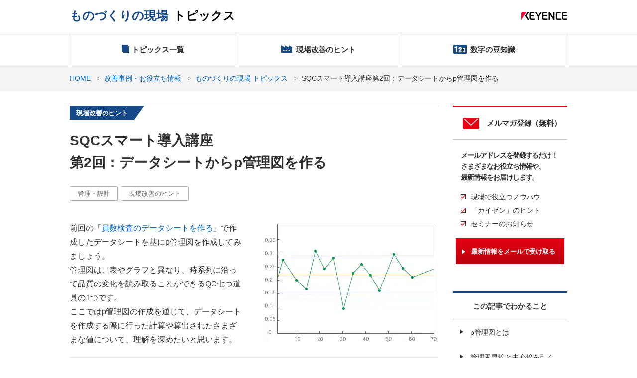

--- FILE ---
content_type: text/html;charset=utf-8
request_url: https://www.keyence.co.jp/ss/general/manufacture-tips/sqc_course2.jsp
body_size: 12155
content:




















<!DOCTYPE html>
<html lang="ja">
<head>

















<link rel="canonical" href="https://www.keyence.co.jp/ss/general/manufacture-tips/sqc_course2.jsp">
<link rel="alternate" hreflang="ja-JP" href="https://www.keyence.co.jp/ss/general/manufacture-tips/sqc_course2.jsp" />
<meta charset="UTF-8">
<title>第2回：データシートからp管理図を作る｜ものづくりの現場トピックス | キーエンス</title>
<meta name="description" content="【SQCスマート導入講座】第2回は、1回目で作成したデータシートを基に、中心線と管理限界線の引き方から、管理限界幅の考え方など、p管理図の作成方法と基本的な読み方について解説します。また、CUSUM管理図やEWMA管理図などその他の管理図についても紹介しています。">
<meta name="viewport" content="width=device-width,initial-scale=1">
<meta http-equiv="X-UA-Compatible" content="IE=edge">
<link rel="stylesheet" href="/css/ss/common/reset.css?var=20260126111024">
<link rel="stylesheet" href="/css/ss/common/utility.css?var=20260126111024">
<link rel="stylesheet" href="/css/common/deqwas.css?var=20260120151441" type="text/css" />
<link rel="stylesheet" href="/css/ss/general/manufacture-tips/style.css?var=20251014095714">
<script>
// akam-sw.js install script version 1.3.6
"serviceWorker"in navigator&&"find"in[]&&function(){var e=new Promise(function(e){"complete"===document.readyState||!1?e():(window.addEventListener("load",function(){e()}),setTimeout(function(){"complete"!==document.readyState&&e()},1e4))}),n=window.akamServiceWorkerInvoked,r="1.3.6";if(n)aka3pmLog("akam-setup already invoked");else{window.akamServiceWorkerInvoked=!0,window.aka3pmLog=function(){window.akamServiceWorkerDebug&&console.log.apply(console,arguments)};function o(e){(window.BOOMR_mq=window.BOOMR_mq||[]).push(["addVar",{"sm.sw.s":e,"sm.sw.v":r}])}var i="/akam-sw.js",a=new Map;navigator.serviceWorker.addEventListener("message",function(e){var n,r,o=e.data;if(o.isAka3pm)if(o.command){var i=(n=o.command,(r=a.get(n))&&r.length>0?r.shift():null);i&&i(e.data.response)}else if(o.commandToClient)switch(o.commandToClient){case"enableDebug":window.akamServiceWorkerDebug||(window.akamServiceWorkerDebug=!0,aka3pmLog("Setup script debug enabled via service worker message"),v());break;case"boomerangMQ":o.payload&&(window.BOOMR_mq=window.BOOMR_mq||[]).push(o.payload)}aka3pmLog("akam-sw message: "+JSON.stringify(e.data))});var t=function(e){return new Promise(function(n){var r,o;r=e.command,o=n,a.has(r)||a.set(r,[]),a.get(r).push(o),navigator.serviceWorker.controller&&(e.isAka3pm=!0,navigator.serviceWorker.controller.postMessage(e))})},c=function(e){return t({command:"navTiming",navTiming:e})},s=null,m={},d=function(){var e=i;return s&&(e+="?othersw="+encodeURIComponent(s)),function(e,n){return new Promise(function(r,i){aka3pmLog("Registering service worker with URL: "+e),navigator.serviceWorker.register(e,n).then(function(e){aka3pmLog("ServiceWorker registration successful with scope: ",e.scope),r(e),o(1)}).catch(function(e){aka3pmLog("ServiceWorker registration failed: ",e),o(0),i(e)})})}(e,m)},g=navigator.serviceWorker.__proto__.register;if(navigator.serviceWorker.__proto__.register=function(n,r){return n.includes(i)?g.call(this,n,r):(aka3pmLog("Overriding registration of service worker for: "+n),s=new URL(n,window.location.href),m=r,navigator.serviceWorker.controller?new Promise(function(n,r){var o=navigator.serviceWorker.controller.scriptURL;if(o.includes(i)){var a=encodeURIComponent(s);o.includes(a)?(aka3pmLog("Cancelling registration as we already integrate other SW: "+s),navigator.serviceWorker.getRegistration().then(function(e){n(e)})):e.then(function(){aka3pmLog("Unregistering existing 3pm service worker"),navigator.serviceWorker.getRegistration().then(function(e){e.unregister().then(function(){return d()}).then(function(e){n(e)}).catch(function(e){r(e)})})})}else aka3pmLog("Cancelling registration as we already have akam-sw.js installed"),navigator.serviceWorker.getRegistration().then(function(e){n(e)})}):g.call(this,n,r))},navigator.serviceWorker.controller){var u=navigator.serviceWorker.controller.scriptURL;u.includes("/akam-sw.js")||u.includes("/akam-sw-preprod.js")||u.includes("/threepm-sw.js")||(aka3pmLog("Detected existing service worker. Removing and re-adding inside akam-sw.js"),s=new URL(u,window.location.href),e.then(function(){navigator.serviceWorker.getRegistration().then(function(e){m={scope:e.scope},e.unregister(),d()})}))}else e.then(function(){window.akamServiceWorkerPreprod&&(i="/akam-sw-preprod.js"),d()});if(window.performance){var w=window.performance.timing,l=w.responseEnd-w.responseStart;c(l)}e.then(function(){t({command:"pageLoad"})});var k=!1;function v(){window.akamServiceWorkerDebug&&!k&&(k=!0,aka3pmLog("Initializing debug functions at window scope"),window.aka3pmInjectSwPolicy=function(e){return t({command:"updatePolicy",policy:e})},window.aka3pmDisableInjectedPolicy=function(){return t({command:"disableInjectedPolicy"})},window.aka3pmDeleteInjectedPolicy=function(){return t({command:"deleteInjectedPolicy"})},window.aka3pmGetStateAsync=function(){return t({command:"getState"})},window.aka3pmDumpState=function(){aka3pmGetStateAsync().then(function(e){aka3pmLog(JSON.stringify(e,null,"\t"))})},window.aka3pmInjectTiming=function(e){return c(e)},window.aka3pmUpdatePolicyFromNetwork=function(){return t({command:"pullPolicyFromNetwork"})})}v()}}();</script>
<script src="/js/common/jquery-1.8.1.min.js?var=20260126110053"></script>
<script src="/js/common/jquery.matchHeight.js?var=20260126110053"></script>
<script src="/js/ss/common/base.js?var=20260126110053"></script>
<script src="/js/ss/general/manufacture-tips/common.js?var=20260126110053"></script>
<script src="/js/common/jquery.bxslider.js?var=20260126110053" type="text/javascript"></script>
<script src="/js/common/deqwas.js?var=20260120151441" type="text/javascript"></script>
<script src="/js/common/usersettings.js?var=20250514092101" type="text/javascript"></script>
<script src="/js/common/suz-accessLog.js?var=20260120151441" type="text/javascript"></script>

































<script>
dataLayer = (typeof dataLayer != "undefined" ? dataLayer : []);
dataLayer.push({
			"page": "/ss/general/manufacture-tips/sqc_course2.jsp" + location.search
		});
	dataLayer.push({
  "signinStat" : "not_signin"
  , "signinf" : "not_signin"
  , "customerID" : ""
  , "emailAddress" : ""
});
document.cookie = "initSigninStat=;path=/";
dataLayer.push({
  "initSigninStat" : "not_signin"
});
var dataLayerYTM = {
  "item" : {
    "signinStat" : "not_signin" 
    , "customerID" : "" 
  }
};
</script>
















<!-- Google Tag Manager -->
<script>(function(w,d,s,l,i){w[l]=w[l]||[];w[l].push({'gtm.start':
new Date().getTime(),event:'gtm.js'});var f=d.getElementsByTagName(s)[0],
j=d.createElement(s),dl=l!='dataLayer'?'&l='+l:'';j.async=true;j.src=
'https://www.googletagmanager.com/gtm.js?id='+i+dl;f.parentNode.insertBefore(j,f);
})(window,document,'script','dataLayer','GTM-M3CR4L');</script>
<!-- End Google Tag Manager -->

















<script>
(function() {
    var useragent = navigator.userAgent.toLowerCase();
    if (useragent.indexOf('trident') > -1) {
        return;
    }
    (function(d) {
        var config = {
        kitId: 'czs1cbu',
        scriptTimeout: 1000,
        async: true
        },
        h=d.documentElement,t=setTimeout(function(){h.className=h.className.replace(/\bwf-loading\b/g,"")+" wf-inactive";},config.scriptTimeout),tk=d.createElement("script"),f=false,s=d.getElementsByTagName("script")[0],a;h.className+=" wf-loading";tk.src='https://use.typekit.net/'+config.kitId+'.js';tk.async=true;tk.onload=tk.onreadystatechange=function(){a=this.readyState;if(f||a&&a!="complete"&&a!="loaded")return;f=true;clearTimeout(t);try{Typekit.load(config)}catch(e){}};s.parentNode.insertBefore(tk,s)
    })(document);
}());
</script>




<script>(window.BOOMR_mq=window.BOOMR_mq||[]).push(["addVar",{"rua.upush":"false","rua.cpush":"true","rua.upre":"false","rua.cpre":"true","rua.uprl":"false","rua.cprl":"false","rua.cprf":"false","rua.trans":"SJ-da8cf0d7-b73c-4ef3-aae4-48f8fc908708","rua.cook":"false","rua.ims":"false","rua.ufprl":"false","rua.cfprl":"false","rua.isuxp":"false","rua.texp":"norulematch","rua.ceh":"false","rua.ueh":"false","rua.ieh.st":"0"}]);</script>
                              <script>!function(e){var n="https://s.go-mpulse.net/boomerang/";if("False"=="True")e.BOOMR_config=e.BOOMR_config||{},e.BOOMR_config.PageParams=e.BOOMR_config.PageParams||{},e.BOOMR_config.PageParams.pci=!0,n="https://s2.go-mpulse.net/boomerang/";if(window.BOOMR_API_key="4LL4E-LTU88-ELSVN-MRZ4D-B5SK7",function(){function e(){if(!o){var e=document.createElement("script");e.id="boomr-scr-as",e.src=window.BOOMR.url,e.async=!0,i.parentNode.appendChild(e),o=!0}}function t(e){o=!0;var n,t,a,r,d=document,O=window;if(window.BOOMR.snippetMethod=e?"if":"i",t=function(e,n){var t=d.createElement("script");t.id=n||"boomr-if-as",t.src=window.BOOMR.url,BOOMR_lstart=(new Date).getTime(),e=e||d.body,e.appendChild(t)},!window.addEventListener&&window.attachEvent&&navigator.userAgent.match(/MSIE [67]\./))return window.BOOMR.snippetMethod="s",void t(i.parentNode,"boomr-async");a=document.createElement("IFRAME"),a.src="about:blank",a.title="",a.role="presentation",a.loading="eager",r=(a.frameElement||a).style,r.width=0,r.height=0,r.border=0,r.display="none",i.parentNode.appendChild(a);try{O=a.contentWindow,d=O.document.open()}catch(_){n=document.domain,a.src="javascript:var d=document.open();d.domain='"+n+"';void(0);",O=a.contentWindow,d=O.document.open()}if(n)d._boomrl=function(){this.domain=n,t()},d.write("<bo"+"dy onload='document._boomrl();'>");else if(O._boomrl=function(){t()},O.addEventListener)O.addEventListener("load",O._boomrl,!1);else if(O.attachEvent)O.attachEvent("onload",O._boomrl);d.close()}function a(e){window.BOOMR_onload=e&&e.timeStamp||(new Date).getTime()}if(!window.BOOMR||!window.BOOMR.version&&!window.BOOMR.snippetExecuted){window.BOOMR=window.BOOMR||{},window.BOOMR.snippetStart=(new Date).getTime(),window.BOOMR.snippetExecuted=!0,window.BOOMR.snippetVersion=12,window.BOOMR.url=n+"4LL4E-LTU88-ELSVN-MRZ4D-B5SK7";var i=document.currentScript||document.getElementsByTagName("script")[0],o=!1,r=document.createElement("link");if(r.relList&&"function"==typeof r.relList.supports&&r.relList.supports("preload")&&"as"in r)window.BOOMR.snippetMethod="p",r.href=window.BOOMR.url,r.rel="preload",r.as="script",r.addEventListener("load",e),r.addEventListener("error",function(){t(!0)}),setTimeout(function(){if(!o)t(!0)},3e3),BOOMR_lstart=(new Date).getTime(),i.parentNode.appendChild(r);else t(!1);if(window.addEventListener)window.addEventListener("load",a,!1);else if(window.attachEvent)window.attachEvent("onload",a)}}(),"".length>0)if(e&&"performance"in e&&e.performance&&"function"==typeof e.performance.setResourceTimingBufferSize)e.performance.setResourceTimingBufferSize();!function(){if(BOOMR=e.BOOMR||{},BOOMR.plugins=BOOMR.plugins||{},!BOOMR.plugins.AK){var n="true"=="true"?1:0,t="",a="cj32yoqxhzg4s2lx55sa-f-04262362d-clientnsv4-s.akamaihd.net",i="false"=="true"?2:1,o={"ak.v":"39","ak.cp":"274225","ak.ai":parseInt("632012",10),"ak.ol":"0","ak.cr":8,"ak.ipv":4,"ak.proto":"h2","ak.rid":"3da8eef6","ak.r":47358,"ak.a2":n,"ak.m":"a","ak.n":"essl","ak.bpcip":"18.119.172.0","ak.cport":38278,"ak.gh":"23.208.24.239","ak.quicv":"","ak.tlsv":"tls1.3","ak.0rtt":"","ak.0rtt.ed":"","ak.csrc":"-","ak.acc":"","ak.t":"1769467748","ak.ak":"hOBiQwZUYzCg5VSAfCLimQ==K6+NrHjfV3eNtDsR/0CsW6sZf/717/eNFHMq0dCbtjF/Y7Z0Ia5uKoO4rq0pk5+KE2YPGbcKegmIcgfg66tiPFFVvHF+z8g2TVVNr3hMm55MdiJKQTeli1zpGIqCXhHmlyL/ubpz6RH1nXYGHq1spKbiNUoNVvEmSo8X7637OvKXrZieiwlqoi+6K6ePOy6fuofI/IjqLjgMgS7dnT9FVegjGsYdi+EDqR6OkveoKBqQI5gPsNfbIMqT9EXJGH+Y6jpA6dleLL5ioTL2C+9a9ZhLeM6vJbTUiBzqaEpWqArK2P/gLBWBGq92TfcEGHWTkOHfLwJTNs9QeDrXcD+RqMumb+/EJr2kgtYR75wczFR8B+N1gc4w+D7hpK7FFZmM8Sh2pdbbnimal229sb0cTOKDkBwicJKmaDR9DZhMjds=","ak.pv":"21","ak.dpoabenc":"","ak.tf":i};if(""!==t)o["ak.ruds"]=t;var r={i:!1,av:function(n){var t="http.initiator";if(n&&(!n[t]||"spa_hard"===n[t]))o["ak.feo"]=void 0!==e.aFeoApplied?1:0,BOOMR.addVar(o)},rv:function(){var e=["ak.bpcip","ak.cport","ak.cr","ak.csrc","ak.gh","ak.ipv","ak.m","ak.n","ak.ol","ak.proto","ak.quicv","ak.tlsv","ak.0rtt","ak.0rtt.ed","ak.r","ak.acc","ak.t","ak.tf"];BOOMR.removeVar(e)}};BOOMR.plugins.AK={akVars:o,akDNSPreFetchDomain:a,init:function(){if(!r.i){var e=BOOMR.subscribe;e("before_beacon",r.av,null,null),e("onbeacon",r.rv,null,null),r.i=!0}return this},is_complete:function(){return!0}}}}()}(window);</script></head>
<body>
















<!-- Google Tag Manager (noscript) -->
<noscript><iframe src="https://www.googletagmanager.com/ns.html?id=GTM-M3CR4L"
height="0" width="0" style="display:none;visibility:hidden"></iframe></noscript>
<!-- End Google Tag Manager (noscript) -->

<div class="wrapper c_number p_zetta-byte sqc_course2">


















<header id="header">
<div class="inner">
<div class="site_title"><a href="/ss/general/manufacture-tips/">
  <div class="site_title_inner">
    <span class="lead_text">ものづくりの現場</span>
    <span class="title_text">トピックス</span>
  </div>
</a></div>
<p class="logo"><a href="/"><img src="/img/ss/common/logo_002.png" alt="KEYENCE"></a></p>
<!-- /inner --></div>
<!-- /header --></header>



















<div class="sp_navigation_btn"><i></i></div>
<nav class="navigation">
<p class="nav_sp_ttl sp_view">カテゴリを選ぶ</p>
<ul class="inner">
<li class="index"><a href="/ss/general/manufacture-tips/"><span class="txt">トピックス一覧</span></a></li>
<li class="improvement"><a href="/ss/general/manufacture-tips/?tag_tips=現場改善のヒント"><span class="txt">現場改善のヒント</span></a></li>
<li class="number"><a href="/ss/general/manufacture-tips/?tag_tips=数字の豆知識"><span class="txt">数字の豆知識</span></a></li>
</ul>
</nav>





































<div id="breadcrumb">
<ul>
<li><a href="/">HOME</a></li>
<li><a href="/solutions/">改善事例・お役立ち情報</a></li>
<li><a href="/ss/general/manufacture-tips/">ものづくりの現場 トピックス</a></li>
<li>SQCスマート導入講座第2回：データシートからp管理図を作る</li>
</ul>
</div>




































<script type="application/ld+json">
{
	"@context": "https://schema.org",
	"@type": "BreadcrumbList",
	"itemListElement": [
		{
			"@type": "ListItem",
			"position": 1,
			"name": "HOME",
			"item": "https://www.keyence.co.jp/"
		},
		{
			"@type": "ListItem",
			"position": 2,
			"name": "改善事例・お役立ち情報",
			"item": "https://www.keyence.co.jp/solutions/"
		},
		{
			"@type": "ListItem",
			"position": 3,
			"name": "ものづくりの現場 トピックス",
			"item": "https://www.keyence.co.jp/ss/general/manufacture-tips/"
		},
		{
			"@type": "ListItem",
			"position": 4,
			"name": "SQCスマート導入講座第2回：データシートからp管理図を作る"
		}
	]
}
</script>

<div id="container">
<div class="contents_wrap">
<main id="main">
<div class="ttl_style01"><span class="category_icon">現場改善のヒント</span><h1 class="txt">SQCスマート導入講座<br />第2回：データシートからp管理図を作る</h1></div>
<ul class="tag_links">
<li><a href="/ss/general/manufacture-tips/?tag_tips=管理・設計">管理・設計</a></li>
<li><a href="/ss/general/manufacture-tips/?tag_tips=現場改善のヒント">現場改善のヒント</a></li>
</ul>
<div class="col_box col2">
<div class="col">
<p>前回の「<a href="/ss/general/manufacture-tips/sqc_course1.jsp">員数検査のデータシートを作る</a>」で作成したデータシートを基にp管理図を作成してみましょう。</p>
<p>管理図は、表やグラフと異なり、時系列に沿って品質の変化を読み取ることができるQC七つ道具の1つです。</p>
<p>ここではp管理図の作成を通じて、データシートを作成する際に行った計算や算出されたさまざまな値について、理解を深めたいと思います。</p>
</div>
<div class="col">
<div class="box_img">
<div class="img acenter"><img src="/Images/ss_manufacture-tips_sqc_course2_001_1841509.jpg"  alt="p管理図"></div>
</div>
</div>
</div>
<dl class="anc_list_main">
<dt>この記事でわかること</dt>
<div class="anc_list">
<dd><a href="#anc01">p管理図とは</a></dd>
<dd><a href="#anc02">管理限界線と中心線を引く</a></dd>
<dd><a href="#anc03">検査結果を反映する</a></dd>
<dd><a href="#anc04">p管理図の&#963;と平均不適合率</a></dd>
<dd><a href="#anc05">その他の管理図</a></dd>
<dd><a href="#anc06">検査の費用対効果</a></dd>
</div>
</dl>
<h2 id="anc01" class="ttl_style02 js-anchor_title">p管理図とは</h2>
<p>検査個数の大きさに対する不適合品（不良品）数の割り合いや比率を用いて、工程を評価するための管理図です。また、「不良率管理図」ともいわれます。p管理図の「p」は、Proportion chart（またはProportion control chart）の頭文字をとったものといわれています。</p>
<p>割り合いや比率を管理するため、検査個数が一定でない場合でも対応できます。たとえば、不良個数では管理できない場合などに用いられ、ロットごとに不良率を求め管理限界線とともにグラフに記載します。時間の経過に伴う工程の安定性を監視することができるため、工程の不安定性の原因を特定し、是正することができます。</p>
<h2 id="anc02" class="ttl_style02 js-anchor_title">管理限界線と中心線を引く</h2>
<p>製品の品質不良を減らすには、生産した製品に対する、「購入材料の不良」と「製造工程での不良」による不良品の割り合い（不良率）の把握が必要です。しかし、何らかの基準がなければ品質の変化のとらえ方が個人の感覚に委ねられるため、対応に個人差が生じます。その際の基準が管理限界線です。</p>
<p>一般に、管理図には管理限界線があります。管理限界線には上方管理限界線（UCL）と下方管理限界線（LCL）があり、この間を「管理限界」といいます。この基準となる2本の管理限界線と平均値を示す中心線（CL）を用いることで、客観的判断による対応が可能になります。</p>
<h3 class="ttl_style03">Step 1：管理限界線と中心線の値を確認する</h3>
<p>前回作成したデータシートで各線の値を確認します。UCLとLCLはロットごとに算出した値、CLは平均不適合品率（<span class="prt_icon_style_01 icon_x"></span>）の値です。</p>
<div class="table_flame mt30">
<p class="acenter fwb">前回作成したデータシート</p>
<table class="table_style01 w740 mt0">
<thead>
<tr>
<th>製造日</th>
<th>検査個数（n）</th>
<th>不適合品数（np）</th>
<th>不適合品率（p）</th>
<th>UCL（%）</th>
<th>LCL（%）</th>
</tr>
</thead>
<tbody>
<tr>
<th>11月1日</th>
<td class="wb_all">850</td>
<td class="wb_all">19</td>
<td class="wb_all">2.24</td>
<td class="wb_all bg_style_01">2.54</td>
<td class="wb_all bg_style_01">0.17</td>
</tr>
<tr>
<th>11月2日</th>
<td class="wb_all">703</td>
<td class="wb_all">8</td>
<td class="wb_all">1.14</td>
<td class="wb_all bg_style_01">2.65</td>
<td class="wb_all bg_style_01">0.05</td>
</tr>
<tr>
<th>11月3日</th>
<td class="wb_all">206</td>
<td class="wb_all">6</td>
<td class="wb_all">2.91</td>
<td class="wb_all bg_style_01">3.75</td>
<td class="wb_all bg_style_01">-1.06</td>
</tr>
<tr>
<th>11月4日</th>
<td class="wb_all">814</td>
<td class="wb_all">8</td>
<td class="wb_all">0.98</td>
<td class="wb_all bg_style_01">2.56</td>
<td class="wb_all bg_style_01">0.14</td>
</tr>
<tr>
<th>11月5日</th>
<td class="wb_all">822</td>
<td class="wb_all">11</td>
<td class="wb_all">1.34</td>
<td class="wb_all bg_style_01">2.56</td>
<td class="wb_all bg_style_01">0.14</td>
</tr>
<tr>
<th>11月6日</th>
<td class="wb_all">600</td>
<td class="wb_all">5</td>
<td class="wb_all">0.83</td>
<td class="wb_all bg_style_01">2.75</td>
<td class="wb_all bg_style_01">-0.06</td>
</tr>
<tr>
<th>11月7日</th>
<td class="wb_all">430</td>
<td class="wb_all">7</td>
<td class="wb_all">1.63</td>
<td class="wb_all bg_style_01">3.02</td>
<td class="wb_all bg_style_01">-0.32</td>
</tr>
<tr>
<th>11月8日</th>
<td class="wb_all">252</td>
<td class="wb_all">6</td>
<td class="wb_all">2.38</td>
<td class="wb_all bg_style_01">3.52</td>
<td class="wb_all bg_style_01">-0.83</td>
</tr>
<tr>
<th>11月9日</th>
<td class="wb_all">780</td>
<td class="wb_all">6</td>
<td class="wb_all">0.77</td>
<td class="wb_all bg_style_01">2.58</td>
<td class="wb_all bg_style_01">0.12</td>
</tr>
<tr>
<th>11月10日</th>
<td class="wb_all">808</td>
<td class="wb_all">12</td>
<td class="wb_all">1.49</td>
<td class="wb_all bg_style_01">2.57</td>
<td class="wb_all bg_style_01">0.13</td>
</tr>
<tr>
<th>11月11日</th>
<td class="wb_all">835</td>
<td class="wb_all">8</td>
<td class="wb_all">0.96</td>
<td class="wb_all bg_style_01">2.55</td>
<td class="wb_all bg_style_01">0.15</td>
</tr>
<tr>
<th>合計</th>
<td class="wb_all">7100</td>
<td class="wb_all">96</td>
<td class="wb_all">1.35（*1）</td>
<td>－</td>
<td>－</td>
</tr>
</tbody>
</table>
<p class="cap no_fwb"><span class="caption_style_01">… UCL：上方管理限界線/LCL：下方管理限界線</span><span>(*1) … <span class="prt_icon_style_01 icon_p"></span>：平均不適合品率（%）</span></p>
</div>
<h3 class="ttl_style03">Step 2：中心線および管理限界線を引く</h3>
<p>中心線（CL）と管理限界線（UCLとLCL）を引きます。この例の場合、縦軸は品質特性である不適合品率、横軸は製造日を示します。</p>
<h4 class="ttl_style04">① 中心線（CL）の設定と上方管理限界線（UCL）と下方管理限界線（LCL）の打点</h4>
<p>中心線は平均不適合品率（1.35%）に引きます。<br>また、UCLとLCLは、データシートの製造日ごとの不適合率を打点します。</p>
<div class="col_box col2">
<div class="col">
<dl>
<dt>
<dl class="prt_colon_def">
<div>
<dt>A</dt>
<dd>上方管理限界線（UCL）</dd>
</div>
</dl>
</dt>
<dd class="prt_colon_def_desc">11月1日 数値（2.54%）の打点</dd>
</dl>
<dl>
<dt>
<dl class="prt_colon_def">
<div>
<dt>B</dt>
<dd>上方管理限界線（UCL）</dd>
</div>
</dl>
</dt>
<dd class="prt_colon_def_desc">11月2日 数値（2.65%）の打点</dd>
</dl>
<dl class="prt_colon_def mb15">
<div>
<dt>C</dt>
<dd>中心線（CL）1.35%に直線を引く</dd>
</div>
</dl>
<dl>
<dt>
<dl class="prt_colon_def">
<div>
<dt>D</dt>
<dd>下方管理限界線（LCL）</dd>
</div>
</dl>
</dt>
<dd class="prt_colon_def_desc">11月1日 数値（0.17%）の打点</dd>
</dl>
<dl>
<dt>
<dl class="prt_colon_def">
<div>
<dt>E</dt>
<dd>下方管理限界線（LCL）</dd>
</div>
</dl>
</dt>
<dd class="prt_colon_def_desc">11月1日 数値（0.05%）の打点</dd>
</dl>
<dl>
<dt>
<dl class="prt_colon_def">
<div>
<dt>F</dt>
<dd>下方管理限界線（LCL）</dd>
</div>
</dl>
</dt>
<dd class="prt_colon_def_desc">数値がマイナスの場合 打点なし</dd>
</dl>
</div>
<div class="col">
<p class="acenter fwb">CLを引きUCLとLCLを打点する</p>
<div class="box_img">
<div class="img acenter"><img src="/Images/ss_manufacture-tips_sqc_course2_002_1841508.png"  alt="中心線および管理限界線を引く"></div>
</div>
</div>
</div>
<h4 class="ttl_style04">② 打点をつないで上方管理限界線（UCL）と下方管理限界線（LCL）を引く</h4>
<p>打点をつないで、上方管理限界線と下方管理限界線を引きます。それぞれの線は、見やすいように色や線種を変えると良いでしょう。</p>
<p>これにより、製造日によって検査個数が異なると、管理限界線の幅も変わることがわかります。</p>
<div class="box_img">
<p class="acenter fwb">UCLとLCLを引く</p>
<div class="img"><img src="/Images/ss_manufacture-tips_sqc_course2_003_1841507.png"  alt="打点をつないで上方管理限界線と下方管理限界線を引く"></div>
<p class="cap no_fwb"><span>A：上方管理限界線（UCL）</span><span>B：下方管理限界線（LCL）</span><span>C：管理限界線の幅</span><br><span>D：下方管理限界線（LCL）</span><span>数値がマイナスの場合 線なし</span></p>
</div>
<div class="content_cv_area">
<a href="/ss/products/vision/iv-casestudy/example/">
<span class="content_cv_area_inner">
<span class="content_left">
<img src="/Images/ss_manufacture-tips_cv_area_001_1841521.jpg"  alt="有無・判別・安定検出でポカヨケを実現 誰でも使える画像センサ用途事例">
</span>
<span class="content_right">
<span class="txt">有無・判別・安定検出でポカヨケを実現<br>誰でも使える画像センサ用途事例</span>
<span class="cv_area_btn">
<span class="cv_btn_inner"><span class="cv_btn_txt">詳しく見る</span></span>
</span>
</span>
</span>
</a>
</div>
<h2 id="anc03" class="ttl_style02 js-anchor_title">検査結果を反映する</h2>
<p>前回作成したデータシートから、不適合品率を管理図に打点します。</p>
<h3 class="ttl_style03">Step 1：各ロットの不適合品率を打点する</h3>
<p>製造日ごとに不適合率の値をp管理図に打点します。</p>
<p>値が管理限界内である場合は点（・）を、管理限界外である場合は重点（◎）を打点すると良いでしょう。こうすることで、管理外れ*の製品の割合が多い製造日を顕在化することができます。</p>
<ul class="comment_style01 style_01">
<li>*管理外れ：この場合、UCLとLCLの範囲から外れた領域の不適合品率になります。</li>
</ul>
<div class="col_box col2">
<div class="col">
<dl>
<dt>
<dl class="prt_colon_def">
<div>
<dt>A</dt>
<dd>不適合率 11月1日</dd>
</div>
</dl>
</dt>
<dd class="prt_colon_def_desc">数値（2.24%）の打点</dd>
</dl>
<dl>
<dt>
<dl class="prt_colon_def">
<div>
<dt>B</dt>
<dd>不適合率 11月2日</dd>
</div>
</dl>
</dt>
<dd class="prt_colon_def_desc">数値（1.14%）の打点</dd>
</dl>
<dl>
<dt>
<dl class="prt_colon_def">
<div>
<dt>C</dt>
<dd>不適合率 11月3日</dd>
</div>
</dl>
</dt>
<dd class="prt_colon_def_desc">数値（2.91%）の打点</dd>
</dl>
</div>
<div class="col">
<p class="acenter fwb">検査結果を打点する</p>
<div class="box_img">
<div class="img acenter"><img src="/Images/ss_manufacture-tips_sqc_course2_004_1841506.png"  alt="各ロットの不適合品率を打点する"></div>
</div>
</div>
</div>
<div class="content_cv_area">
<a href="/ss/products/vision/iv-casestudy/example/">
<span class="content_cv_area_inner">
<span class="content_left">
<img src="/Images/ss_manufacture-tips_cv_area_001_1841521.jpg"  alt="高速・混流ラインでも高精度判別 現場で使えるポカヨケセンサ">
</span>
<span class="content_right">
<span class="txt">高速・混流ラインでも高精度判別<br>現場で使えるポカヨケセンサ</span>
<span class="cv_area_btn">
<span class="cv_btn_inner"><span class="cv_btn_txt">用途事例はこちら</span></span>
</span>
</span>
</span>
</a>
</div>
<h3 class="ttl_style03">Step 2：打点した点を線で結ぶ</h3>
<p>打点が終わったら、各点を線で結びます。これで、縦軸に品質特性、横軸に検査ロットをとったp管理図が完成します。</p>
<div class="box_img">
<p class="acenter fwb">点を線で結ぶ</p>
<div class="img"><img src="/Images/ss_manufacture-tips_sqc_course2_005_1841505.png"  alt="打点した点を線で結ぶ"></div>
<p class="cap no_fwb"><span>A：上方管理限界線（UCL）</span><span>B：下方管理限界線（LCL）</span><span>C：中心線（CL）</span><span>D：不適合品率</span></p>
</div>
<div class="content_cv_area">
<a href="/ss/products/vision/iv-casestudy/example/">
<span class="content_cv_area_inner">
<span class="content_left">
<img src="/Images/ss_manufacture-tips_cv_area_001_1841521.jpg"  alt="有無・判別・安定検出でポカヨケを実現 誰でも使える画像センサ用途事例">
</span>
<span class="content_right">
<span class="txt">有無・判別・安定検出でポカヨケを実現<br>誰でも使える画像センサ用途事例</span>
<span class="cv_area_btn">
<span class="cv_btn_inner"><span class="cv_btn_txt">詳しく見る</span></span>
</span>
</span>
</span>
</a>
</div>
<h2 id="anc04" class="ttl_style02 js-anchor_title">p管理図の&#963;と平均不適合率</h2>
<div class="col_box col2">
<div class="col">
<p>p管理図の上方管理限界線（UCL）と下方管理限界線（LCL）は、右の式で算出しました。この中で、「<span class="prt_icon_style_01 icon_p"></span>」は不適合品の割り合い「（1-<span class="prt_icon_style_01 icon_p"></span>）」は適合品の割り合いです。</p>
</div>
<div class="col">
<div class="box_img">
<div class="img acenter"><img src="/Images/ss_manufacture-tips_sqc_course2_006_1841504.png"  alt="UCLの公式"></div>
<div class="img acenter"><img src="/Images/ss_manufacture-tips_sqc_course2_007_1841503.png"  alt="LCLの公式"></div>
</div>
</div>
</div>
<div class="col_box col2">
<div class="col">
<p>そして&#963;（シグマ）は正規分布の標準偏差を表します。</p>
</div>
<div class="col">
<div class="box_img">
<div class="img acenter"><img src="/Images/ss_manufacture-tips_sqc_course2_008_1841502.png"  alt="標準偏差"></div>
</div>
</div>
</div>
<div class="col_box col2">
<div class="col">
<p>それに「3」を掛けて不適合品の割り合いである「<span class="prt_icon_style_01 icon_p"></span>」をプラスまたはマイナスすることで、上方管理限界線（UCL）または下方管理限界線（LCL）を求めることができています。</p>
<p>管理限界線で表された管理限界は、上下それぞれ3&#963;の範囲を示します。データシート作成時、UCLとLCLの算出時、標準偏差に掛けた「3」が管理限界の幅に相当し、この範囲内であれば工程は管理されている状態であると判断します。</p>
</div>
<div class="col">
<p class="acenter fwb">例：P管理図の管理限界</p>
<div class="box_img">
<div class="img acenter"><img src="/Images/ss_manufacture-tips_sqc_course2_009_1841501.png"  alt="P管理図の管理限界"></div>
</div>
</div>
</div>
<h2 id="anc05" class="ttl_style02 js-anchor_title">その他の管理図</h2>
<p>今回紹介したp管理図は、「シューハート管理図」という分類に含まれます。<br>シューハート管理図の他にも特殊な管理図として「CUSUM管理図」や「EWMA管理図」「多変量管理図」などがあり、それぞれの分野で活用されています。以下は、それら管理図の概要です。</p>
<table class="table_style02">
<tbody>
<tr>
<th class="wb_all">CUSUM管理図</th>
<td class="wb_all">「累積和管理図」ともいわれます。個々の測定値の目標値からのズレの累積和や、サブグループの統計量を表します。工程の平均における小さな変化の検出に使用します。</td>
</tr>
<tr>
<th class="wb_all">EWMA管理図</th>
<td class="wb_all">「指数重み付き移動平均管理図」ともいわれます。最小値と最大値の影響を受けない、工程平均の小さな変化を特定するために使用します。</td>
</tr>
<tr>
<th class="wb_all">多変量管理図</th>
<td class="wb_all">関がある2つ以上の工程の変数を検出するときに使用します。多くの種類が存在する管理図には、それぞれ役割があり、それらを使い分けることで効率の良い品質管理が可能になります。</td>
</tr>
</tbody>
</table>
<div class="box_img">
<p class="acenter fwb">管理図の種類</p>
<div class="img"><img src="/Images/ss_manufacture-tips_sqc_course2_010_1841500.png"  alt="管理図の種類"></div>
</div>
<h2 id="anc06" class="ttl_style02 js-anchor_title">検査の費用対効果</h2>
<div class="col_box col2">
<div class="col">
<p>検査が重要であることは、製造に関わる人々の常識です。しかし、検査に大きな費用と時間がかかり、事業を圧迫するようでは意味がありません。検査の費用対効果は、売上高と検査費用が損益分岐点を超えない以下の条件が成立しなければなりません。</p>
<p class="cap no_fwb"><span>a：検査費用/1個の製品</span><span>N：製品数</span><span>b：損失/1個の不良品</span><span>p：不良率</span></p>
<div class="box_img">
<div class="img"><img src="/Images/ss_manufacture-tips_sqc_course2_011_1841499.png"  alt="検査の費用対効果"></div>
</div>
<p>でも、<br>「画像処理システムは高額」<br>「ハイエンド機器は難しい」</p>
<p class="mt15">画像センサなら、そんな問題も簡単にクリア。多くの高度な撮像能力と使いやすさをまとめたパッケージはセンサの設置台数を抑え、高いレベルで費用対効果の要求を満たします。</p>
</div>
<div class="col">
<div class="box_img">
<div class="img acenter"><img src="/Images/ss_manufacture-tips_sqc_course2_012_1841498.jpg"  alt="検査の費用対効果"></div>
</div>
</div>
</div>
<div class="link_style_01"><a href="/ss/products/vision/iv-casestudy/example/">画像センサの用途事例はこちら</a></div>
<p>完成したp管理図から、何が分かるのでしょうか。<br>次回はp管理図の読み方から、工程の状況を探ってみましょう。</p>
<div class="pager">
<ul class="pager_box">
<li class="prev_pager"><a href="/ss/general/manufacture-tips/sqc_course1.jsp">前へ</a></li>
<li class="current_page">
<span><a href="/ss/general/manufacture-tips/sqc_course1.jsp">1</a></span>
<span class="current"><a href="/ss/general/manufacture-tips/sqc_course2.jsp">2</a></span>
<span><a href="/ss/general/manufacture-tips/sqc_course3.jsp">3</a></span>
</li>
<li class="next_pager"><a href="/ss/general/manufacture-tips/sqc_course3.jsp">次へ</a></li>
</ul>
</div>
<dl class="relation_link">
<dt>関連ページ</dt>
<div class="link_wrap">
<dd><a href="/ss/general/manufacture-tips/sqc_course1.jsp">【SQCスマート導入講座】第1回：員数検査のデータシートを作る</a></dd>
<dd><a href="/ss/general/manufacture-tips/sqc_course3.jsp">【SQCスマート導入講座】第3回：管理図で工程を読む</a></dd>
</div>
</dl>
<div class="prev_link">
<a href="/ss/general/manufacture-tips/">トピックス一覧に戻る</a>
</div>
<div class="catalog_box type01">
<a href="/download/download/confirmation/?dlAssetId=AS_118414">
<p class="ttl">この記事を読んだ方におすすめ</p>
<p class="lead">有無・判別に特化したAIが、自動設定・安定検出を実現！<br>キーエンスの「画像センサ IV3シリーズ」</p>
<div class="thumb js_match_height_02" style="">
<span>

<img src="/img/asset/AS_149159_L.jpg" alt="" />

</span>
</div>
<div class="btn_wrap"><span class="btn">カタログで詳しく見る</span></div>
</a>
</div>
</main>


















<div id="side" class="pc_view">
<div class="side_mail_area" class="pc_view">
<p class="ttl">メルマガ登録（無料）</p>
<p class="lead">メールアドレスを登録するだけ！<br>さまざまなお役立ち情報や、<br>最新情報をお届けします。</p>
<ul class="mail_area_list">
<li>現場で役立つノウハウ</li>
<li>「カイゼン」のヒント</li>
<li>セミナーのお知らせ</li>
</ul>
</div>
<div class="js-follow_anchor">
<div class="js-follow_anchor_inner">
<div class="btn_wrap type03"><a href="/enews/subscribe/" class="btn">最新情報をメールで受け取る</a></div>
<dl class="anc_list_side"></dl>
</div>
</div>
</div>

</div>
<div class="contents_wrap pc_view">


















<aside class="deqwas_contents">
<div class="box_recommend_horizon medium long bd">
<!-- / .box_recommend_horizon medium long bd box_recommend --></div>
<script type="text/javascript">
<!--
var tkt_deqwas = $.extend(
    {
        "bottom" : {
            "adLocal" : "recoassetss"
        }
    }, tkt_deqwas);
-->
</script>
</aside>

<!-- /contents_wrap --></div>
<!-- /container --></div>


















<div class="page_top_wrap">
<div class="pagetop"><a href="#"></a></div>
</div>
<div class="cv_bottom pc_view">
<div class="inner">
<div class="box register">
<p class="ttl"><span class="txt">Web会員登録</span></p>
<ul class="point">
<li><span class="icon_point">Point<br><span class="no">1</span></span><span class="strong">3000冊以上の役立つ資料</span>を<br>すべて1クリックで<span class="strong">ダウンロード可能！</span></li>
<li><span class="icon_point">Point<br><span class="no">2</span></span>メールマガジンで<br><span class="strong">人気の資料</span>や<span class="strong">新商品情報</span>を<span class="strong">お届け！</span></li>
</ul>
<div class="btn_wrap">
<a href="/user/registration/register/" class="btn">WEB会員登録する</a>
</div>
</div>
<div class="box contact">
<p class="ttl"><span class="txt">ご相談・お問い合わせ</span></p>
<p class="lead">技術的なご質問など、<br>こちらからお問い合わせいただけます。</p>
<div class="tel_box">
<p class="tel_no">0120-100-470</p>
<p class="tel_time">受付時間 8:30～20:00 <span>（土日・祝日除く）</span></p>
</div>
<div class="btn_wrap">
<a href="/inquiry/askKeyence/" class="btn">お問い合わせフォーム</a>
</div>
</div>
</div>
<!-- /cv_bottom --></div>
<div class="cv_bottom_sp_wrap sp_view">
<div class="cv_bottom_sp">
<div class="tel_box">
<p clas="tel_lead">お電話でのご相談・お問い合わせ</p>
<p class="tel_number"><span>0120-100-470</span></p>
<p class="tel_time">受付時間 8:30～20:00<br /><span>（土日・祝日除く）</span></p>
</div>
<div class="cv_bottom_btn">
<a href="/user/registration/register/" class="btn register">WEB会員登録する</a>
<a href="/inquiry/askKeyence/" class="btn contact">ご相談・お問い合わせ</a>
</div>
</div>
</div>



















<footer id="footer">
<div class="inner">
<ul class="links">
<li><a href="/company/">会社概要</a></li>
<li><a href="/privacy/">個人情報の取り扱いについて</a></li>
<li><a href="/">KEYENCE</a></li>
</ul>
<p class="copy">Copyright © 2026 KEYENCE CORPORATION. All Rights Reserved.</p>
</div>
<!-- /footer --></footer>
<!-- /wrapper --></div>

















<span id="suz_pageId" style="display: none;">tcm:106-1841530-64</span>
</body>
</html>


--- FILE ---
content_type: text/html;charset=utf-8
request_url: https://www.keyence.co.jp/data/recommend-bottom.jsp
body_size: 1480
content:































<div class="Section" id="deqwas_rec_bottom">



<p class="RecommendTitle">このページを見た人は、こんな資料もチェックしています</p>

<div class="jcarousel-skin-basic">
<ul class="ThumbList">

<li>
<a href="/download/download/confirmation/?dlAssetId=AS_107219&deqwas_inflow=QGRzcDUwOl93VExSM3JkaUVlTmxyNkdmMXFCWEE6dmlld2VyX2RvYzo6ZHVtbXk6MUQ&ad_local=recoassetss&wl=1">
<span class="Image"><img src="/img/asset/AS_107219.jpg" alt="" /></span>
<span class="Text">Sensor Basic Text センサとは何か?</span>
</a>
</li>

<li>
<a href="/download/download/confirmation/?dlAssetId=AS_106221&deqwas_inflow=QGRzcDUwOl93VExSM3JkaUVlTmxyNkdmMXFCWEE6dmlld2VyX2RvYzo6ZHVtbXk6MUQ&ad_local=recoassetss&wl=1">
<span class="Image"><img src="/img/asset/AS_106221.jpg" alt="" /></span>
<span class="Text">セーフティサポートガイドブック</span>
</a>
</li>

<li>
<a href="/download/download/confirmation/?dlAssetId=AS_93283&deqwas_inflow=QGRzcDUwOl93VExSM3JkaUVlTmxyNkdmMXFCWEE6dmlld2VyX2RvYzo6ZHVtbXk6MUQ&ad_local=recoassetss&wl=1">
<span class="Image"><img src="/img/asset/AS_93283.jpg" alt="" /></span>
<span class="Text">流量の教科書 完全版</span>
</a>
</li>

<li>
<a href="/download/download/confirmation/?dlAssetId=AS_106493&deqwas_inflow=QGRzcDUwOl93VExSM3JkaUVlTmxyNkdmMXFCWEE6dmlld2VyX2RvYzo6ZHVtbXk6MUQ&ad_local=recoassetss&wl=1">
<span class="Image"><img src="/img/asset/AS_106493.jpg" alt="" /></span>
<span class="Text">基礎から学ぶ 画像処理の教科書</span>
</a>
</li>

<li>
<a href="/download/download/confirmation/?dlAssetId=AS_137257&deqwas_inflow=QGRzcDUwOl93VExSM3JkaUVlTmxyNkdmMXFCWEE6dmlld2VyX2RvYzo6ZHVtbXk6MUQ&ad_local=recoassetss&wl=1">
<span class="Image"><img src="/img/asset/AS_137257.jpg" alt="" /></span>
<span class="Text">フィールドネットワーク [基礎知識]</span>
</a>
</li>

<li>
<a href="/download/download/confirmation/?dlAssetId=AS_152686&deqwas_inflow=QGRzcDUwOl93VExSM3JkaUVlTmxyNkdmMXFCWEE6dmlld2VyX2RvYzo6ZHVtbXk6MUQ&ad_local=recoassetss&wl=1">
<span class="Image"><img src="/img/asset/AS_152686.jpg" alt="" /></span>
<span class="Text">KV-8000 ビギナーズテキスト 基本ラダープログラミング編</span>
</a>
</li>

<li>
<a href="/download/download/confirmation/?dlAssetId=AS_158147&deqwas_inflow=QGRzcDUwOl93VExSM3JkaUVlTmxyNkdmMXFCWEE6dmlld2VyX2RvYzo6ZHVtbXk6MUQ&ad_local=recoassetss&wl=1">
<span class="Image"><img src="/img/asset/AS_158147.jpg" alt="" /></span>
<span class="Text">データ活用ユニット KV-XD02 “見える”から“使える”へ稼働率を確実に上げる</span>
</a>
</li>

<li>
<a href="/download/download/confirmation/?dlAssetId=AS_50157&deqwas_inflow=QGRzcDUwOl93VExSM3JkaUVlTmxyNkdmMXFCWEE6dmlld2VyX2RvYzo6ZHVtbXk6MUQ&ad_local=recoassetss&wl=1">
<span class="Image"><img src="/img/asset/AS_50157.jpg" alt="" /></span>
<span class="Text">静電気ハンドブック</span>
</a>
</li>

<li>
<a href="/download/download/confirmation/?dlAssetId=AS_111369&deqwas_inflow=QGRzcDUwOl93VExSM3JkaUVlTmxyNkdmMXFCWEE6dmlld2VyX2RvYzo6ZHVtbXk6MUQ&ad_local=recoassetss&wl=1">
<span class="Image"><img src="/img/asset/AS_111369.jpg" alt="" /></span>
<span class="Text">イチから学ぶ機械要素 〜機械要素を基礎から学ぶ〜</span>
</a>
</li>

<li>
<a href="/download/download/confirmation/?dlAssetId=AS_163782&deqwas_inflow=QGRzcDUwOl93VExSM3JkaUVlTmxyNkdmMXFCWEE6dmlld2VyX2RvYzo6ZHVtbXk6MUQ&ad_local=recoassetss&wl=1">
<span class="Image"><img src="/img/asset/AS_163782.jpg" alt="" /></span>
<span class="Text">NR-Xシリーズ お客様導入事例 株式会社クボタ 様</span>
</a>
</li>

<li>
<a href="/download/download/confirmation/?dlAssetId=AS_151527&deqwas_inflow=QGRzcDUwOl93VExSM3JkaUVlTmxyNkdmMXFCWEE6dmlld2VyX2RvYzo6ZHVtbXk6MUQ&ad_local=recoassetss&wl=1">
<span class="Image"><img src="/img/asset/AS_151527.jpg" alt="" /></span>
<span class="Text">OCR 文字認識 “あらゆる文字”を瞬間読み取り</span>
</a>
</li>

<li>
<a href="/download/download/confirmation/?dlAssetId=AS_104988&deqwas_inflow=QGRzcDUwOl93VExSM3JkaUVlTmxyNkdmMXFCWEE6dmlld2VyX2RvYzo6ZHVtbXk6MUQ&ad_local=recoassetss&wl=1">
<span class="Image"><img src="/img/asset/AS_104988.jpg" alt="" /></span>
<span class="Text">ゼロからわかる 幾何公差</span>
</a>
</li>

<li>
<a href="/download/download/confirmation/?dlAssetId=AS_94981&deqwas_inflow=QGRzcDUwOl93VExSM3JkaUVlTmxyNkdmMXFCWEE6dmlld2VyX2RvYzo6ZHVtbXk6MUQ&ad_local=recoassetss&wl=1">
<span class="Image"><img src="/img/asset/AS_94981.jpg" alt="" /></span>
<span class="Text">ゼロから学ぶ熱処理の教科書</span>
</a>
</li>

<li>
<a href="/download/download/confirmation/?dlAssetId=AS_152528&deqwas_inflow=QGRzcDUwOl93VExSM3JkaUVlTmxyNkdmMXFCWEE6dmlld2VyX2RvYzo6ZHVtbXk6MUQ&ad_local=recoassetss&wl=1">
<span class="Image"><img src="/img/asset/AS_152528.jpg" alt="" /></span>
<span class="Text">はじめよう！ ST言語 - KV-Xシリーズ対応 -</span>
</a>
</li>

<li>
<a href="/download/download/confirmation/?dlAssetId=AS_57176&deqwas_inflow=QGRzcDUwOl93VExSM3JkaUVlTmxyNkdmMXFCWEE6dmlld2VyX2RvYzo6ZHVtbXk6MUQ&ad_local=recoassetss&wl=1">
<span class="Image"><img src="/img/asset/AS_57176.jpg" alt="" /></span>
<span class="Text">レベルセンサ ハンドブック</span>
</a>
</li>

<li>
<a href="/download/download/confirmation/?dlAssetId=AS_152568&deqwas_inflow=QGRzcDUwOl93VExSM3JkaUVlTmxyNkdmMXFCWEE6dmlld2VyX2RvYzo6ZHVtbXk6MUQ&ad_local=recoassetss&wl=1">
<span class="Image"><img src="/img/asset/AS_152568.jpg" alt="" /></span>
<span class="Text">ロボットを使用した自動化事例集</span>
</a>
</li>

<li>
<a href="/download/download/confirmation/?dlAssetId=AS_101518&deqwas_inflow=QGRzcDUwOl93VExSM3JkaUVlTmxyNkdmMXFCWEE6dmlld2VyX2RvYzo6ZHVtbXk6MUQ&ad_local=recoassetss&wl=1">
<span class="Image"><img src="/img/asset/AS_101518.jpg" alt="" /></span>
<span class="Text">FAロボット導入事例集</span>
</a>
</li>

<li>
<a href="/download/download/confirmation/?dlAssetId=AS_149163&deqwas_inflow=QGRzcDUwOl93VExSM3JkaUVlTmxyNkdmMXFCWEE6dmlld2VyX2RvYzo6ZHVtbXk6MUQ&ad_local=recoassetss&wl=1">
<span class="Image"><img src="/img/asset/AS_149163.jpg" alt="" /></span>
<span class="Text">ハンディターミナル BT開発ツール BT-H2A</span>
</a>
</li>

<li>
<a href="/download/download/confirmation/?dlAssetId=AS_103528&deqwas_inflow=QGRzcDUwOl93VExSM3JkaUVlTmxyNkdmMXFCWEE6dmlld2VyX2RvYzo6ZHVtbXk6MUQ&ad_local=recoassetss&wl=1">
<span class="Image"><img src="/img/asset/AS_103528.jpg" alt="" /></span>
<span class="Text">外観検査の基礎と事例を学ぶ 外観検査のすべて</span>
</a>
</li>

<li>
<a href="/download/download/confirmation/?dlAssetId=AS_150244&deqwas_inflow=QGRzcDUwOl93VExSM3JkaUVlTmxyNkdmMXFCWEE6dmlld2VyX2RvYzo6ZHVtbXk6MUQ&ad_local=recoassetss&wl=1">
<span class="Image"><img src="/img/asset/AS_150244.jpg" alt="" /></span>
<span class="Text">よくわかる2次元コードの基本 VOL.1 [2次元コードの種類]</span>
</a>
</li>

</ul>
</div>

<!-- /div.Section --></div>

--- FILE ---
content_type: text/css
request_url: https://www.keyence.co.jp/css/ss/common/reset.css?var=20260126111024
body_size: 1029
content:
@charset "UTF-8";
/*	font-face
-----------------------------------------*/
@font-face {
  font-family: notosans;
  src: local("Noto Sans CJK JP Regular"), url("https://library.keyence.com/fonts/NotoSansCJKjp-Regular.eot") format("eot"), url("https://library.keyence.com/fonts/NotoSansCJKjp-Regular.woff") format("woff"), url("https://library.keyence.com/fonts/NotoSansCJKjp-Regular.ttf") format("truetype");
  font-display: swap;
}
@font-face {
  font-weight: 300;
  font-family: notosans;
  src: local("Noto Sans CJK JP Light"), url("https://library.keyence.com/fonts/NotoSansJP-Light.eot") format("eot"), url("https://library.keyence.com/fonts/NotoSansJP-Light.woff") format("woff"), url("https://library.keyence.com/fonts/NotoSansJP-Light.ttf") format("truetype");
  font-display: swap;
}
@font-face {
  font-weight: 600;
  font-family: notosans;
  src: local("Noto Sans CJK JP Medium"), url("https://library.keyence.com/fonts/NotoSansCJKjp-Medium.eot") format("eot"), url("https://library.keyence.com/fonts/NotoSansCJKjp-Medium.woff") format("woff"), url("https://library.keyence.com/fonts/NotoSansCJKjp-Medium.ttf") format("truetype");
  font-display: swap;
}
@font-face {
  font-weight: bold;
  font-family: notosans;
  src: local("Noto Sans CJK JP Bold"), url("https://library.keyence.com/fonts/NotoSansCJKjp-Bold.eot") format("eot"), url("https://library.keyence.com/fonts/NotoSansCJKjp-Bold.woff") format("woff"), url("https://library.keyence.com/fonts/NotoSansCJKjp-Bold.ttf") format("truetype");
  font-display: swap;
}
/*	reset
-----------------------------------------*/
html, body, div, span, applet, object, iframe,
h1, h2, h3, h4, h5, h6, p, blockquote, pre,
a, abbr, acronym, address, big, cite, code,
del, dfn, em, img, ins, kbd, q, s, samp,
small, strike, strong, sub, sup, tt, var,
b, u, i, center,
dl, dt, dd, ol, ul, li,
fieldset, form, label, legend,
table, caption, tbody, tfoot, thead, tr, th, td,
article, aside, canvas, details, embed,
figure, figcaption, footer, header, hgroup,
menu, nav, output, ruby, section, summary,
time, mark, audio, video {
  margin: 0;
  padding: 0;
  border: 0;
  font-size: 100%;
  font: inherit;
  vertical-align: baseline;
}

/* HTML5 display-role reset for older browsers */
article, aside, details, figcaption, figure,
footer, header, hgroup, menu, nav, section {
  display: block;
}

body {
  line-height: 1;
}
ol, ul {
  list-style: none;
}

blockquote, q {
  quotes: none;
}

blockquote:before, blockquote:after,
q:before, q:after {
  content: '';
  content: none;
}

table {
  border-collapse: collapse;
  border-spacing: 0;
}

html {
  line-height: 1;
}

input, textarea {
  margin: 0;
  padding: 0;
}

input,
button,
textarea,
select {
  font-family: "メイリオ", Meiryo, "ヒラギノ角ゴ Pro W3", "Hiragino Kaku Gothic Pro", Osaka, "ＭＳ Ｐゴシック", "MS PGothic", sans-serif;
}

ol, ul {
  list-style: none;
}

*, *:before, *:after {
  box-sizing: border-box;
}

/*	base
-----------------------------------------*/
body {
  font-size: 88%;
  line-height: 167%;
  color: #333;
  background: #fff;
  font-family: "メイリオ", Meiryo, Osaka, "ヒラギノ角ゴ Pro W3", "Hiragino Kaku Gothic Pro", "ＭＳ Ｐゴシック", "MS PGothic", sans-serif;
  min-width: 980px;
}

button {
  margin: 0;
  padding: 0;
  border: 0;
  background: none;
  box-shadow: none;
  cursor: pointer;
  transition: opacity 0.3s;
}

button:hover {
  opacity: 0.7;
}

a {
  text-decoration: none;
  color: #06c;
  transition: opacity 0.3s;
}

a:link, a:visited {
  color: #06c;
}

a:hover {
  color: #f00;
  opacity: 0.7;
}


--- FILE ---
content_type: text/css
request_url: https://www.keyence.co.jp/css/common/deqwas.css?var=20260120151441
body_size: 1356
content:
@charset "UTF-8";
/*	deqwas
-----------------------------------------*/
/* Horizon Common */
.box_recommend_horizon {
  font-size: 85.71429%;
  line-height: 1.66667;
  clear: both;
  padding-top: 40px;
  width: 100%;
}
.box_recommend_horizon.bd .js-recommend-item {
  padding: 25px 0;
  border: 1px solid #aaa;
}
.box_recommend_horizon .bx-wrapper {
  position: relative;
  margin: 0 auto;
}
.box_recommend_horizon .Image {
  display: block;
  margin-bottom: 15px;
  text-align: center;
}
.box_recommend_horizon .Image img {
  border: 1px solid #a5a5a5;
  vertical-align: middle;
}
.box_recommend_horizon .Text {
  text-align: center;
  line-height: 1.2em;
}
.box_recommend_horizon .bx-controls {
  position: relative;
  margin-top: 10px;
}
.box_recommend_horizon .bx-controls .bx-pager {
  z-index: 300;
  width: 100%;
  text-align: center;
}
.box_recommend_horizon .bx-controls .bx-pager .bx-pager-item {
  display: inline-block;
  margin: 0 5px;
}
.box_recommend_horizon .bx-controls .bx-pager .bx-pager-item a {
  display: block;
  overflow: hidden;
  width: 10px;
  height: 10px;
  border-radius: 20px;
  background: #ccc;
  text-indent: -999em;
}
.box_recommend_horizon .bx-controls .bx-pager .bx-pager-item a.active {
  background: #c00;
}
.box_recommend_horizon .bx-controls .bx-controls-direction {
  position: absolute;
  top: -200px;
  left: 0;
  width: 100%;
}
.box_recommend_horizon .bx-controls .bx-controls-direction .bx-prev,
.box_recommend_horizon .bx-controls .bx-controls-direction .bx-next {
  position: absolute;
  top: 0;
  overflow: hidden;
  width: 28px;
  height: 48px;
  background: #888;
  text-indent: -999em;
}
.box_recommend_horizon .bx-controls .bx-controls-direction .bx-prev:before,
.box_recommend_horizon .bx-controls .bx-controls-direction .bx-next:before {
  position: absolute;
  top: 50%;
  left: 50%;
  display: block;
  margin-top: -6px;
  margin-left: -3px;
  width: 0;
  height: 0;
  border: 6px solid rgba(0,0,0,0);
  border-right: 6px solid #fff;
  border-left: none;
  content: "";
}
.box_recommend_horizon .bx-controls .bx-controls-direction .bx-prev:after,
.box_recommend_horizon .bx-controls .bx-controls-direction .bx-next:after {
  position: absolute;
  top: 50%;
  left: 50%;
  display: block;
  margin-top: -3px;
  width: 0;
  height: 0;
  border: 3px solid rgba(0,0,0,0);
  border-right: 3px solid #888;
  border-left: none;
  content: "";
}
#main .box_recommend_horizon .RecommendTitle,
#main .box_recommend_vertical .RecommendTitle {
  margin-top: 0;
}

/* Horizon Thumbnail L */
.box_recommend_horizon.large .RecommendTitle {
  margin-bottom: 25px;
  padding-left: 30px;
  font-weight: bold;
  font-size: 18px;
}
.box_recommend_horizon.large .Text {
  font-size: 14px;
}
.box_recommend_horizon.large .bx-controls .bx-controls-direction {
  top: -200px;
}
.box_recommend_horizon.large .bx-controls .bx-controls-direction .bx-prev {
  left: -35px;
}
.box_recommend_horizon.large .bx-controls .bx-controls-direction .bx-next {
  right: -35px;
  transform: scale(-1, 1);
}

/* Horizon Thumbnail M */
.box_recommend_horizon.medium .RecommendTitle {
  margin-bottom: 25px;
  padding-left: 30px;
  font-weight: bold;
  font-size: 18px;
}
.box_recommend_horizon.medium .Text {
  font-size: 12px;
}
.box_recommend_horizon.medium .bx-controls .bx-controls-direction {
  top: -140px;
}
.box_recommend_horizon.medium .bx-controls .bx-controls-direction .bx-prev {
  left: -43px;
}
.box_recommend_horizon.medium .bx-controls .bx-controls-direction .bx-next {
  right: -43px;
  transform: scale(-1, 1);
}

/* Horizon MyKeyence */
.box_recommend_horizon.myKeyence .RecommendTitle {
  position: relative;
  margin-bottom: 25px;
  padding: 0 0 5px 12px;
  border-bottom: 1px solid #cacaca;
  font-weight: bold;
  font-size: 16px;
}
.box_recommend_horizon.myKeyence .RecommendTitle:before {
  position: absolute;
  top: 1px;
  left: 0;
  display: block;
  width: 3px;
  height: 20px;
  background: #e60012;
  content: "";
}
.box_recommend_horizon.myKeyence .Text {
  font-size: 12px;
}
.box_recommend_horizon.myKeyence .bx-controls .bx-controls-direction {
  top: -140px;
}
.box_recommend_horizon.myKeyence .bx-controls .bx-controls-direction .bx-prev {
  left: -62px;
}
.box_recommend_horizon.myKeyence .bx-controls .bx-controls-direction .bx-next {
  right: -62px;
  transform: scale(-1, 1);
}

/* Vertical Common */
.box_recommend_vertical {
  font-size: 85.71429%;
  line-height: 1.66667;
  padding-top: 15px;
  width: 100%;
}
.box_recommend_vertical.bd .Section {
    border: 1px solid #aaa;
}
.box_recommend_vertical .Section .RecommendTitle {
  margin-bottom: 32px;
  font-weight: bold;
  font-size: 15px;
}
.box_recommend_vertical .Section .ThumbList {
  padding: 0 9px;
}
.box_recommend_vertical .Section li {
  overflow: hidden;
  padding: 10px 0;
  margin-top: 0;
}
.box_recommend_vertical .Section li a {
  display: inline-block;
}
.box_recommend_vertical .Section .Image {
  display: inline-block;
  float: left;
  margin-right: 6px;
  min-height: 92px;
}
.box_recommend_vertical .Section .Image img {
  border: 1px solid #999;
}
.box_recommend_vertical .Section .Text {
  font-size: 12px;
  line-height: 1.4em;
}

/* Vertical Default */
.box_recommend_vertical.default .Section {
  padding: 15px 8px 42px;
}
.box_recommend_vertical.default .Section .RecommendTitle {
  margin-bottom: 32px;
}
.box_recommend_vertical.default .Section li {
  border-bottom: #bbb 1px dotted;
}
.box_recommend_vertical.default .js-recommend_02 {
  position: relative;
}
.box_recommend_vertical.default .js-recommend-slide .prev,
.box_recommend_vertical.default .js-recommend-slide .next {
  position: absolute;
  left: 0;
  width: 100%;
  height: 20px;
  background: #888;
}
.box_recommend_vertical.default .js-recommend-slide .prev {
  top: -25px;
  transform: scale(1, -1);
}
.box_recommend_vertical.default .js-recommend-slide .next {
  bottom: -30px;
}
.box_recommend_vertical.default .js-recommend-slide .prev:before,
.box_recommend_vertical.default .js-recommend-slide .next:before {
  position: absolute;
  top: 50%;
  left: 50%;
  display: block;
  margin-top: -3px;
  margin-left: -6px;
  width: 0;
  height: 0;
  border: 6px solid rgba(0,0,0,0);
  border-top: 6px solid #fff;
  border-bottom: none;
  content: "";
}
.box_recommend_vertical.default .js-recommend-slide .prev:after,
.box_recommend_vertical.default .js-recommend-slide .next:after {
  position: absolute;
  top: 50%;
  left: 50%;
  display: block;
  margin-top: -3px;
  margin-left: -3px;
  width: 0;
  height: 0;
  border: 3px solid rgba(0,0,0,0);
  border-top: 3px solid #888;
  border-bottom: none;
  content: "";
  cursor: pointer;
}
.box_recommend_vertical.default .js-recommend-slide .prev button,
.box_recommend_vertical.default .js-recommend-slide .next button {
  position: absolute;
  display: block;
  overflow: hidden;
  width: 100%;
  height: 100%;
  text-indent: -999em;
}

/* Vertical MyKeyence */
.box_recommend_vertical.myKeyence {
  padding: 15px 8px;
  border: 1px solid #aaa;
  border-top-width: 3px;
}
.box_recommend_vertical.myKeyence .Section {
  position: relative;
  overflow: hidden;
}
.box_recommend_vertical.myKeyence .Section .RecommendTitle {
  margin-bottom: 5px;
}
.box_recommend_vertical.myKeyence .Section .ThumbList {
  padding-bottom: 15px;
}
.box_recommend_vertical.myKeyence .ShowList {
  position: absolute;
  left: 0;
  width: 100%;
  height: 20px;
  background: #888;
}
.box_recommend_vertical.myKeyence .ShowList {
  bottom: 0;
  cursor: pointer;
}
.box_recommend_vertical.myKeyence .ShowList:before {
  position: absolute;
  top: 50%;
  left: 50%;
  display: block;
  margin-top: -3px;
  margin-left: -6px;
  width: 0;
  height: 0;
  border: 6px solid rgba(0,0,0,0);
  border-top: 6px solid #fff;
  border-bottom: none;
  content: "";
}
.box_recommend_vertical.myKeyence .ShowList:after {
  position: absolute;
  top: 50%;
  left: 50%;
  display: block;
  margin-top: -3px;
  margin-left: -3px;
  width: 0;
  height: 0;
  border: 3px solid rgba(0,0,0,0);
  border-top: 3px solid #888;
  border-bottom: none;
  content: "";
  cursor: pointer;
}
.box_recommend_vertical.myKeyence .ShowList.current:before {
  border-top: none;
  border-bottom: 6px solid #fff;
}
.box_recommend_vertical.myKeyence .ShowList.current:after {
  margin-top: 0px;
  border-top: none;
  border-bottom: 3px solid #888;
}


--- FILE ---
content_type: text/css
request_url: https://www.keyence.co.jp/css/ss/general/manufacture-tips/style.css?var=20251014095714
body_size: 13064
content:
@charset "UTF-8";
/* General
------------------------------ */
body {
  min-width: 0;
}
main {
  display: block;
}
.wrapper {
  position: relative;
  overflow: hidden;
  background: #fff;
  line-height: 1.6;
  transform: none !important;
}
.wrapper img {
  max-width: 100%;
  height: auto;
  vertical-align: bottom;
}
.wrapper a {
  transition: none;
}
.wrapper .c_red {
  color: #d00;
}

.wrapper sup {
  vertical-align: super;
  font-size: smaller;
  line-height: 1;
}

#container {
  margin-top: 30px;
  padding-bottom: 50px;
}
.contents_wrap {
  box-sizing: border-box;
  margin: 0 auto;
  padding: 0;
  max-width: 1000px;
}
.contents_wrap:after {
  display: block;
  clear: both;
  height: 0;
  content: "";
}

/* Header
------------------------------- */
#header {
  border-bottom: 1px solid #e5e5e5;
}
#header .inner {
  margin: 0 auto;
  padding: 18px 15px 20px;
  max-width: 1030px;
  width: 100%;
}
#header .inner:after {
  display: block;
  clear: both;
  width: 0;
  height: 0;
  content: "";
}
#header .inner .site_title {
  float: left;
}

#header .site_title_inner {
  display: flex;
  line-height: 1.2;
  color: #154988;
  font-weight: bold;
	font-size: 24px;
}

#header .title_text {
	color: #000;
	margin-left: 10px;
}

@media screen and (max-width: 750px){
	#header .site_title_inner {
		font-size: 17px;
	}
}

#header .inner .logo {
  float: right;
}

/* Navigation
------------------------------- */
.navigation {
  width: 100%;
  border-bottom: 1px solid #e5e5e5;
  background: #fff;
}
.navigation .inner {
  display: flex;
  margin: 0 auto;
  max-width: 1000px;
  width: 100%;
  border-right: 1px solid #e5e5e5;
  border-left: 1px solid #e5e5e5;
}
.navigation .inner li {
  width: calc(100% / 3);
}
.navigation .inner li:nth-child(2n) {
  border-right: 1px solid #e5e5e5;
  border-left: 1px solid #e5e5e5;
}
.navigation .inner li a {
  display: block;
  text-align: center;
}
.navigation .inner li a:hover {
  background: #f9f9f9;
  opacity: 1;
}
.navigation .inner li a .txt {
  display: inline-block;
  padding: 25px 0 23px;
  background: #fff;
  color: #333;
  font-weight: bold;
  font-size: 15px;
  line-height: 1em;
}
.navigation .inner li.index a .txt {
  padding-left: 20px;
  background: url("/img/ss/general/manufacture-tips/bg_icon_001_006.png") no-repeat left center;
}
.navigation .inner li.improvement a .txt {
  padding-left: 30px;
  background: url("/img/ss/general/manufacture-tips/bg_icon_001_007.png") no-repeat left center;
}
.navigation .inner li.number a .txt {
  padding-left: 34px;
  background: url("/img/ss/general/manufacture-tips/bg_icon_001_008.png") no-repeat left center;
}

/* Tag Cloud
------------------------------- */
.tag_cloud {
  padding: 9px 15px;
  width: 100%;
  background: #154988;
}
.tag_cloud .tag_cloud_inner {
  display: flex;
  margin: 0 auto;
  max-width: 970px;
  width: 100%;
}
.tag_cloud .tag_cloud_inner dt {
  position: relative;
  display: block;
  box-sizing: border-box;
  margin-right: 15px;
  padding: 10px 15px 8px 25px;
  min-width: 100px;
  color: #fff;
  background: url("/img/ss/general/manufacture-tips/bg_icon_001_024.png") no-repeat left 12px;
}
.tag_cloud .tag_cloud_inner dt::after {
  position: absolute;
  top: 0;
  right: 0;
  display: block;
  width: 1px;
  height: 100%;
  background: url("/img/ss/general/manufacture-tips/bg_icon_001_005.png") repeat-y left top;
  content: "";
}
.tag_cloud .tag_cloud_inner .tagwrap {
  display: flex;
  flex-wrap: wrap;
  align-items: center;
  text-align: left;
  font-size: 0px;

  flex-grow: 1;
}
.tag_cloud .tag_cloud_inner .tagwrap dd {
  display: inline-block;
  margin: 3px 6px 3px 0;
}
.tag_cloud .tag_cloud_inner .tagwrap dd a {
  display: inline-block;
  padding: 5px 15px 3px;
  border: 1px solid #afafaf;
  border-radius: 3px;
  background: #fff;
  color: #666;
  font-size: 13px;
}
.tag_cloud .tag_cloud_inner .tagwrap dd a.match {
  border: 1px solid #154988;
  background: #154988;
  color: #fff;
}

/* CV Bottom
------------------------------- */
.cv_bottom {
  padding: 50px 0;
  width: 100%;
  background: #e4e4e4;
}
.cv_bottom .inner {
  display: flex;
  justify-content: space-between;
  box-sizing: border-box;
  margin: 0 auto;
  max-width: 900px;
  width: 100%;
  background: #e4e4e4;
}
.cv_bottom .inner .box {
  position: relative;
  box-sizing: border-box;
  padding: 0 35px 105px;
  width: calc((100% - 20px) / 2);
  border-radius: 3px;
  background: #fff;
}
.cv_bottom .inner .box .ttl {
  position: relative;
  margin-bottom: 20px;
  padding: 13px 0 11px;
  text-align: center;
}
.cv_bottom .inner .box .ttl::after {
  position: absolute;
  bottom: 0;
  left: 0;
  display: block;
  width: 100%;
  height: 1px;
  background: url("/img/ss/general/manufacture-tips/bg_icon_001_005.png") repeat-x left top;
  content: "";
}
.cv_bottom .inner .box .ttl .txt {
  display: inline-block;
  padding: 8px 0 6px 43px;
  font-weight: bold;
  font-size: 20px;
}
.cv_bottom .inner .box .btn_wrap {
  position: absolute;
  bottom: 30px;
  left: 0;
  width: 100%;
  text-align: center;
}
.cv_bottom .inner .box .btn_wrap .btn {
  position: relative;
  display: inline-block;
  padding: 13px 0 11px;
  width: 280px;
  color: #fff;
  text-align: center;
  font-weight: bold;
  font-size: 16px;
}
.cv_bottom .inner .box .btn_wrap .btn::before {
  position: absolute;
  top: 50%;
  left: 15px;
  margin-top: -4px;
  width: 8px;
  height: 8px;
  border-top: 2px solid #fff;
  border-right: 2px solid #fff;
  content: "";
  transform: rotate(45deg);
}

/* register */
.cv_bottom .inner .box.register .ttl .txt {
  background: url("/img/ss/general/manufacture-tips/bg_icon_001_002.png") no-repeat left 4px;
}
.cv_bottom .inner .box.register .point li {
  position: relative;
  padding: 5px 0 0 75px;
  line-height: 1.6em;
}
.cv_bottom .inner .box.register .point li + li {
  margin-top: 15px;
}
.cv_bottom .inner .box.register .point li .icon_point {
  position: absolute;
  top: 0;
  left: 0;
  display: inline-block;
  padding: 6px 0 0 0;
  width: 50px;
  height: 50px;
  background: #f3ac00;
  color: #fff;
  text-align: center;
  font-weight: bold;
  font-size: 11px;
  line-height: 1.7em;
}
.cv_bottom .inner .box.register .point li .icon_point::after {
  position: absolute;
  top: 0;
  right: -13px;
  display: block;
  border: 25px solid rgba(0,0,0,0);
  border-right: 0 solid rgba(0,0,0,0);
  border-left: 13px solid #f3ac00;
  content: "";
}
.cv_bottom .inner .box.register .point li .icon_point .no {
  font-size: 20px;
}
.cv_bottom .inner .box.register .point li .strong {
  font-weight: bold;
  font-size: 18px;
}
.cv_bottom .inner .box.register .btn_wrap .btn {
  background: #e60012;
}

/* contact */
.cv_bottom .inner .box.contact .ttl .txt {
  background: url("/img/ss/general/manufacture-tips/bg_icon_001_003.jpg") no-repeat left 5px;
}
.cv_bottom .inner .box.contact .lead {
  margin-bottom: 15px;
  text-align: center;
  font-size: 16px;
}
.cv_bottom .inner .box.contact .tel_box {
  text-align: center;
}
.cv_bottom .inner .box.contact .tel_box .tel_no {
  display: inline-block;
  margin-bottom: 5px;
  padding: 0 0 0 50px;
  min-height: 28px;
  background: url("/img/ss/general/manufacture-tips/bg_icon_001_004.png") no-repeat left top;
  font-weight: bold;
  font-size: 28px;
  line-height: 1em;
}
.cv_bottom .inner .box.contact .tel_box .tel_time {
  display: inline-block;
  font-size: 14px;
}
.cv_bottom .inner .box.contact .btn_wrap .btn {
  background: #41a147;
}

/* Page Top
--------------------------------- */
.page_top_wrap {
  position: relative;
  margin: 0 auto;
  max-width: 1000px;
  width: 100%;
}
.page_top_wrap .pagetop {
  position: fixed;
  right: 50%;
  bottom: 30px;
  display: none;
  margin: 0 -590px 0 0;
  width: 51px;
  height: 51px;
}
.page_top_wrap .pagetop.defoult {
  position: absolute;
}
.page_top_wrap .pagetop a {
  position: relative;
  display: inline-block;
  width: 51px;
  height: 51px;
  background: #333;
  transition: none;
}
.page_top_wrap .pagetop a:before {
  position: absolute;
  top: 50%;
  left: 31.37255%;
  display: block;
  margin-top: -5px;
  width: 20px;
  height: 20px;
  background: #fff;
  content: "";
  transform: rotate(45deg);
}
.page_top_wrap .pagetop a:after {
  position: absolute;
  top: 50%;
  left: 31.37255%;
  display: block;
  margin-top: 1px;
  width: 20px;
  height: 20px;
  background: #333;
  content: "";
  transform: rotate(45deg);
}

/* Footer
------------------------------- */
#footer {
  background: #333;
}
#footer .inner {
  overflow: hidden;
  margin: 0 auto;
  padding: 12px 5px 10px;
  max-width: 970px;
  width: 100%;
}
#footer .inner .copy {
  float: left;
  color: #fff;
  font-size: 12px;
}
#footer .inner .links {
  float: right;
  padding-top: 5px;
  color: #fff;
  font-size: 0;
}
#footer .inner .links li {
  display: inline-block;
  font-size: 12px;
  line-height: 1em;
}
#footer .inner .links li + li {
  margin-left: 9px;
  padding-left: 9px;
  border-left: 1px solid #fff;
}
#footer .inner .links li a {
  color: #fff;
}


/* Main Contents
--------------------------------- */
/* Index */
#p_home .contents_wrap {
  max-width: 970px;
}
#p_home .index_ttl {
  visibility: hidden;
  margin: 0 0 25px;
  font-weight: bold;
  font-size: 20px;
  opacity: 0;
  transition: opacity 0.5s ease 0s,
  visibility 0.5s ease 0s;
}
#p_home .index_ttl.show {
  visibility: visible;
  opacity: 1;
}
#p_home .topics_list {
  display: flex;
  flex-wrap: wrap;
}
#p_home .topics_list .topics {
  position: relative;
  display: flex;
  visibility: hidden;
  flex-direction: column;
  overflow: hidden;
  margin-right: 20px;
  margin-bottom: 35px;
  width: calc((100% - 41px) / 3);
  border: 1px solid #e5e5e5;
  box-shadow: 0 0 6px rgba(0,0,0,0.2);
  opacity: 0;
  transition: opacity 0.5s ease 0s,
  visibility 0.5s ease 0s;
}
#p_home .topics_list .topics:nth-child(3n) {
  margin-right: 0;
}
#p_home .topics_list.show .topics {
  visibility: visible;
  opacity: 1;
}
#p_home .topics_list .topics a {
  display: block;

  flex-grow: 1;
}
#p_home .topics_list .topics a:hover {
  opacity: 1;
}
#p_home .topics_list .topics .thumb {
  overflow: hidden;
}
#p_home .topics_list .topics .thumb img {
  transition: transform 0.3s ease 0s;
}
#p_home .topics_list .topics a:hover .thumb img {
  transform: scale(1.1);
}
#p_home .topics_list .topics.js_new_icon::before,
#p_home .topics_list .topics.js_new_icon::after {
  position: absolute;
  top: 0;
  left: 0;
  display: block;
  background: #66b5fa;
}
#p_home .topics_list .topics.js_new_icon::before {
  z-index: 5;
  width: 74px;
  height: 34px;
  border: 1px solid #fff;
  content: "";
  font-weight: bold;
  transform: skew(-20deg, 0deg);
}
#p_home .topics_list .topics.js_new_icon::after {
  z-index: 10;
  padding: 6px 15px 0;
  height: 35px;
  border: 1px solid #fff;
  border-right: none;
  color: #fff;
  content: "NEW";
  font-weight: bold;
  font-size: 14px;
}
#p_home .topics_list .topics .txt {
  padding: 15px;
  color: #333;
  font-weight: bold;
  font-size: 18px;
}
#p_home .topics_list .topics a:hover .txt {
  color: #06c;
}
#p_home .topics_list .topics .tag {
  position: relative;
  margin: 0 15px 15px;
  font-size: 0;
}
#p_home .topics_list .topics .tag li {
  display: inline-block;
  margin: 0 6px 6px 0px;
}
#p_home .topics_list .topics .tag li a {
  display: inline-block;
  padding: 5px 15px 3px;
  border: 1px solid #afafaf;
  border-radius: 3px;
  background: #fff;
  color: #666;
  font-size: 13px;
}
#p_home .topics_list .topics .tag li a.match {
  border: 1px solid #154988;
  background: #154988;
  color: #fff;
}

/* page style */
#manufacturing-subsidy2 #side .js-follow_anchor,
#manufacturing-subsidy3 #side .js-follow_anchor {
  display: none;
}
#manufacturing-subsidy1 #main .box_style02,
#manufacturing-subsidy2 #main .box_style02,
#manufacturing-subsidy3 #main .box_style02 {
  background: #e3f2fd;
}
#manufacturing-subsidy1 #main .box_style02.style_01,
#manufacturing-subsidy2 #main .box_style02.style_01,
#manufacturing-subsidy3 #main .box_style02.style_01 {
  background: #fbe9e7;
}
#manufacturing-subsidy1 #main .box_style02.style_01 .ttl_style04 {
  font-size: 16px;
}
#manufacturing-subsidy1 #main .ttl_style_01,
#manufacturing-subsidy2 #main .ttl_style_01,
#manufacturing-subsidy3 #main .ttl_style_01 {
  margin-bottom: 10px;
  padding-bottom: 5px;
  border-bottom: 1px solid #154988;
  font-weight: bold;
  font-size: 18px;
  line-height: 1.8em;
}
#manufacturing-subsidy1 #main .ttl_style01 .txt,
#manufacturing-subsidy2 #main .ttl_style01 .txt,
#manufacturing-subsidy3 #main .ttl_style01 .txt {
  font-size: 27px;
}

#manufacturing-subsidy1 #side .switch_txt {
  display: none;
}

#manufacturing-subsidy1 .switch_txt {
  font-size: 15px;
  display:inline-block;
  margin-bottom: 10px;
}
#manufacturing-subsidy1 .switch_txt .open_txt,
#manufacturing-subsidy1 .switch_txt .close_txt{
  color: #06c;

}

#manufacturing-subsidy1 .anc_list_main.open .open_txt,
#manufacturing-subsidy1 .anc_list_main:not(.open) .close_txt{
  display: none;
}

#manufacturing-subsidy1 .anc_list_main dt {
  margin-bottom: 0;
}

#main .flex_list {
  display: flex;
}
#main .flex_list .flex_list_item.num {
  margin-right: 5px;
}
#heinrich-law #main .bottom_box_001 dl dt {
  margin-bottom: 0;
  padding-bottom: 0;
  border-bottom: none;
}
#heinrich-law #main .bottom_box_001 dl dd,
#heinrich-law #main .bottom_box_001 dl dd .prt_disc_list li {
  font-size: 16px;
}
#heinrich-law #main .bottom_box_001 .prt_colon_def.inline {
  margin-top: 10px;
  max-width: 350px;
  font-size: 14px;
  line-height: 1.5;
}
#heinrich-law #main .bottom_box_001 .prt_colon_def.inline .title {
  margin-bottom: 5px;
}
#heinrich-law #main .bottom_box_001 .prt_colon_def.inline dt,
#heinrich-law #main .bottom_box_001 .prt_colon_def.inline dd {
  font-size: 14px;
}
#ooda-loop #main .bg_style01{
  background: #fff9c4;
}
#ooda-loop #main .bg_style02{
  background: #e3f2fd;
}

#ooda-loop #main .bottom_box_001 dl dt,
#arrangement #main .bottom_box_001 dl dt {
  margin-bottom: 0;
  padding-bottom: 0;
  border-bottom: none;
}
#ooda-loop #main .bottom_box_001 dl dd,
#arrangement #main .bottom_box_001 dl dd,
#ooda-loop #main .bottom_box_001 dl dd .prt_disc_list li,
#arrangement #main .bottom_box_001 dl dd .prt_disc_list li {
  font-size: 16px;
}
#motion-economy #main .table_style01 th.rowttl {
  width: 1em;
  padding: 0 1em;
  box-sizing: content-box;
}
#motion-economy #main .table_style01 th.rowttl,
#motion-economy #main .table_style01 th.rowsubttl{
  background-color: #E0F2F1;
}
#motion-economy #main .table_style01 th.colttl,
#motion-economy #main .table_style01 th.colsubttl{
  background-color: #FFF8E1;
}
#motion-economy #main .table_style01 th.bc_w {
  background-color: #FFFFFF;
}

#motion-economy #main .table_style01 td {
  text-align: left;
  width: 27%;
}
#motion-economy #main .table_style01.pa_01 th,
#motion-economy #main .table_style01.pa_01 td,
#motion-economy #main .table_style02.pa_01 th,
#motion-economy #main .table_style02.pa_01 td{
  font-size: 14px;
  margin: 0.7em;
}

/* Dl List */
#main .prt_dl_01 {
  margin: 20px 0;
	font-size: 16px;
}
#main .prt_dl_01 dt{
  font-weight: bold;
}
#main .prt_dl_01 dt + dd{
  margin-top: 5px;
}
#main .prt_dl_01 dd + dd{
  margin-top: 20px;
}
#main .prt_dl_01 dd + dt{
  margin-top: 25px;
}

/* Breadcrumb */
#breadcrumb {
  padding: 0 10px;
  width: 100%;
  background: #f4f4f4;
}
#breadcrumb ul {
  overflow: hidden;
  margin: 0 auto;
  padding: 15px 0;
  max-width: 1000px;
  width: 100%;
}
#breadcrumb ul li {
  display: inline-block;
  font-size: 14px;
  line-height: 1.5em;
  margin-right: 8px;
}
#breadcrumb ul li + li::before {
  display: inline-block;
  margin-right: 8px;
  color: #a4a4a4;
  content: ">";
}
#breadcrumb ul li a:hover {
  color: #06c;
  text-decoration: underline;
  opacity: 1;
}
/* Anc List */
.anc_list_main,
.con_list {
  margin-top: 20px;
  padding: 20px;
  border: 4px solid #ebebeb;
}
.anc_list_main dt,
.con_list dt {
  margin-bottom: 10px;
  font-weight: bold;
  font-size: 18px;
}
.anc_list_main .anc_list dd + dd,
.con_list  .anc_list dd + dd {
  margin-top: 7px;
}
.anc_list_main .anc_list dd a,
.con_list .anc_list dd a {
  position: relative;
  display: inline-block;
  padding-left: 14px;
  font-size: 14px;
}
.anc_list_main .anc_list dd a::before {
  position: absolute;
  top: 50%;
  left: 0;
  display: block;
  margin-top: -3px;
  border-top: 6px solid #333;
  border-right: 3px solid rgba(0,0,0,0);
  border-bottom: 6px solid rgba(0,0,0,0);
  border-left: 3px solid rgba(0,0,0,0);
  content: "";
}
.anc_list_main .anc_list dd a:hover {
  color: #06c;
  text-decoration: underline;
  opacity: 1;
}

/* Anc List Side */
.js-follow_anchor {
  margin-top: 18px;
}
.js-follow_anchor_inner {
  position: relative;
}
.js-follow_anchor_inner.fixed {
  position: fixed;
  top: 30px;
}
.anc_list_side {
  position: relative;
  width: 230px;
}
.anc_list_side.fixed {
  position: fixed;
  top: 30px;
}
.anc_list_side dt {
  padding: 15px 0 13px;
  border-top: 3px solid #154988;
  border-bottom: 1px solid #ccc;
  text-align: center;
  font-weight: bold;
  font-size: 15px;
}
.anc_list_side .anc_list dd:nth-last-of-type(1) {
  border-bottom: 1px solid #ccc;
}
.anc_list_side .anc_list dd a {
  position: relative;
  display: block;
  padding: 15px 10px 13px 35px;
  background: #fff;
  color: #333;
}
.anc_list_side .anc_list dd.ac a {
  background: #f4f4f4;
}
.anc_list_side .anc_list dd a::before {
  position: absolute;
  top: 21px;
  left: 15px;
  display: block;
  border-top: 4px solid rgba(0,0,0,0);
  border-right: 6px solid rgba(0,0,0,0);
  border-bottom: 4px solid rgba(0,0,0,0);
  border-left: 6px solid #333;
  content: "";
}
.anc_list_side .anc_list dd a:hover {
  color: #333;
  text-decoration: underline;
  opacity: 1;
}
.anc_list_side .anc_list dd > ul {
  display: none;
}
.js-follow_anchor_inner .btn_wrap.type03 {
  padding: 0 6px;
  margin-bottom: 55px;
  width: 230px;
}
.js-follow_anchor_inner.fixed .btn_wrap.type03 {
  margin-bottom: 18px;
}
.js-follow_anchor_inner .btn_wrap.type03 .btn {
  position: relative;
  display: inline-block;
  padding: 17px 0 15px 12px;
  width: 100%;
  background: linear-gradient(to bottom, #e60012 0%,#b9000e 100%);
  color: #fff;
  text-align: center;
  font-weight: bold;
  font-size: 13px;
}
.js-follow_anchor_inner .btn_wrap.type03 .btn::before {
  position: absolute;
  top: 50%;
  left: 12px;
  margin-top: -4px;
  width: 7px;
  width: 0;
  height: 10px;
  height: 0;
  border-width: 5px 0 5px 7px;
  border-style: solid;
  border-color: transparent transparent transparent #fff;
  content: "";
}

/* link_style_01 */
.link_style_01 {
  position: relative;
  display: inline-block;
  margin-top: 15px;
  padding-left: 14px;
  font-size: 14px;
}
.link_style_01::before {
  position: absolute;
  top: 0.7em;
  left: 0;
  display: block;
  margin-top: -4px;
  border-top: 4px solid rgba(0,0,0,0);
  border-right: 6px solid rgba(0,0,0,0);
  border-bottom: 4px solid rgba(0,0,0,0);
  border-left: 6px solid #333;
  content: "";
}

/* Tag Links */
.tag_links {
  margin-bottom: 20px;
  text-align: left;
  font-size: 0px;
}
.tag_links li {
  display: inline-block;
}
.tag_links li {
  margin-right: 6px;
  margin-bottom: 6px;
}
.tag_links li a {
  display: inline-block;
  padding: 5px 15px 3px;
  border: 1px solid #afafaf;
  border-radius: 3px;
  background: #fff;
  color: #666;
  font-size: 13px;
}

/* Main */
#main {
  float: left;
  max-width: 740px;
  width: calc(100% - 260px);
}
#main p {
  font-size: 16px;
  line-height: 1.8em;
}
#main > p,
#main > p + p {
  margin: 20px 0 0;
}
section > p, section > p + p{
  margin: 20px 0 0;
}

/* Side */
#side {
  float: right;
  width: 230px;
}
#side .side_cv_area .ttl {
  margin-bottom: 10px;
  text-align: center;
  font-weight: bold;
  font-size: 15px;
}
#side .side_cv_area .btn_wrap + .btn_wrap {
  margin-top: 10px;
}
#side .side_cv_area .btn_wrap .btn {
  position: relative;
  display: inline-block;
  padding: 19px 0 17px;
  width: 100%;
  color: #fff;
  text-align: center;
  font-weight: bold;
  font-size: 15px;
}
#side .side_cv_area .btn_wrap .btn::before {
  position: absolute;
  top: 50%;
  left: 10px;
  margin-top: -4px;
  width: 8px;
  height: 8px;
  border-top: 2px solid #fff;
  border-right: 2px solid #fff;
  content: "";
  transform: rotate(45deg);
}
#side .side_cv_area .btn_wrap.type01 .btn {
  background: #e60012;
}
#side .side_cv_area .btn_wrap.type02 .btn {
  background: #41a147;
}
#side .side_mail_area {
  margin-bottom: 18px;
}
#side .side_mail_area .ttl {
  margin-bottom: 20px;
  padding: 20px 0 20px 68px;
  border-top: 3px solid #e60012;
  border-bottom: 1px solid #ccc;
  background: url(/img/ss/general/manufacture-tips/bg_icon_001_020.jpg) no-repeat 20px center;
  font-weight: bold;
  font-size: 15px;
}
#side .side_mail_area .lead {
  margin-bottom: 18px;
  padding: 0 16px;
  letter-spacing: -1px;
  font-weight: bold;
  font-size: 14px;
}
#side .side_mail_area .mail_area_list {
  margin-bottom: 18px;
  margin-left: 16px;
}
#side .side_mail_area .mail_area_list li {
  margin-bottom: 5px;
  padding-left: 20px;
  background: url(/img/ss/general/manufacture-tips/bg_icon_001_021.jpg) no-repeat left center;
  font-size: 14px;
}

/* Title */
.ttl_style01 {
  position: relative;
  margin-bottom: 25px;
}
.ttl_style01::before {
  position: absolute;
  top: 0px;
  left: 1px;
  z-index: 0;
  width: 100%;
  height: 1px;
  background: #bfbfbf;
  content: "";
}
.ttl_style01.no_topborder::before{
	height: 0;
}
.ttl_style01 .category_icon {
  position: relative;
  z-index: 5;
  display: inline-block;
  padding: 8px 13px;
  height: 28px;
  background: #154988;
  color: #fff;
  font-weight: bold;
  font-size: 13px;
  line-height: 1em;
}
.ttl_style01 .category_icon::after {
  position: absolute;
  top: 0;
  right: -20px;
  border-top: 14px solid #154988;
  border-right: 10px solid rgba(0,0,0,0);
  border-bottom: 14px solid rgba(0,0,0,0);
  border-left: 10px solid #154988;
  content: "";
}
.ttl_style01 .txt {
  display: block;
  margin-top: 20px;
  font-weight: bold;
  font-size: 28px;
}
.ttl_style02 {
  margin-top: 45px;
  padding: 15px;
  border-top: 3px solid #154988;
  background: #f4f4f4;
  font-weight: bold;
  font-size: 20px;
}
.ttl_style03 {
  position: relative;
  margin-top: 35px;
  padding: 13px 15px 12px;
  border-top: 1px solid #ccc;
  border-bottom: 1px solid #ccc;
  font-weight: bold;
  font-size: 20px;
}
.ttl_style03::before {
  position: absolute;
  top: 28%;
  left: 0;
  display: block;
  width: 4px;
  height: 40%;
  background: #154988;
  content: "";
}
.ttl_style04 {
  margin-top: 25px;
  font-weight: bold;
  font-size: 18px;
}
section .ttl_style02 {
  margin: 45px 0 20px;
}
section .ttl_style03{
  margin: 35px 0 20px;
}

/* Column */
.col_box {
  margin-top: 35px;
}
.col_box::after {
  display: block;
  clear: both;
  height: 0;
  content: "";
}
.col_box.col2 .col {
  width: calc((100% - 40px) / 2);
}
.col_box.col2 .col:nth-child(1) {
  float: left;
}
.col_box.col2 .col:nth-child(2) {
  float: right;
}

.prt_flexbox {
  display: flex;
  flex-wrap: wrap;
  justify-content: space-between;
  margin: 24px -10px;
}

.prt_flexbox:before,
.prt_flexbox:after {
  display: block;
  order: 10000;
  content: "";
}

.prt_flexbox:before,
.prt_flexbox:after,
.prt_flexbox > * {
  flex: 1 1 220px;
  margin: 10px;
}

.prt_alpha_def > .item > .term:before,
.prt_alpha_def > .term:before {
  display: inline-block;
  margin-right: 0.5em;
  width: 1.125em;
  content: counter(def-alpha,upper-alpha) ".";
  text-align: right;
  white-space: nowrap;
}

.prt_float_contents {
  overflow: hidden;
  margin: 36px 0;
}

.prt_float_contents.right .col:first-child {
  float: right;
  margin: 0 0 20px 40px;
}

.prt_float_contents.left .col:first-child {
  float: left;
  margin: 0 0 20px 40px;
}

/* Prt_colon_def */
.prt_colon_def > div {
  display: flex;
  -ms-flex-pack: start;
  flex-wrap: nowrap;
  justify-content: start;
  overflow: hidden;
  text-align: left;
}
.prt_colon_def dt,
.prt_colon_def dd {
  float: left;
  flex: 0 1 auto;
}
.prt_colon_def_desc {
  margin-bottom: 15px;
  padding-left: 1.6em;
}
.prt_colon_def.inline > div {
  display: inline-block;
  margin: 0 5px;
  white-space: nowrap;
  letter-spacing: -0.4em;
}
.prt_colon_def.inline dt,
.prt_colon_def.inline dd {
  display: inline-block;
  float: none;
  letter-spacing: normal;
}
.prt_colon_def dt {
  white-space: nowrap;
}
.prt_colon_def dd {
  padding-left: 1em;
  text-indent: -1em;
  white-space: normal;
}
.prt_colon_def dd:before {
  content: "：";
}

/* Relation List */
.relation_link {
  position: relative;
  margin-top: 50px;
  padding: 25px;
}
.relation_link::before,
.relation_link::after {
  position: absolute;
  left: 0;
  display: block;
  width: 100%;
  height: 1px;
  background: url("/img/ss/general/manufacture-tips/bg_icon_001_005.png") repeat-x left top;
  content: "";
}
.relation_link::before {
  top: 0;
}
.relation_link::after {
  bottom: 0;
}
.relation_link dt {
  margin-bottom: 5px;
}
.relation_link .link_wrap dd + dd {
  margin-top: 5px;
}
.relation_link .link_wrap dd a {
  position: relative;
  display: inline-block;
  padding-left: 14px;
  font-size: 14px;
}
.relation_link .link_wrap dd a::before {
  position: absolute;
  top: 0.7em;
  left: 0;
  display: block;
  margin-top: -4px;
  border-top: 4px solid rgba(0,0,0,0);
  border-right: 6px solid rgba(0,0,0,0);
  border-bottom: 4px solid rgba(0,0,0,0);
  border-left: 6px solid #333;
  content: "";
}
.relation_link .link_wrap dd a:hover {
  color: #06c;
  text-decoration: underline;
  opacity: 1;
}

/* Prev Link */
.prev_link {
  position: relative;
  margin-top: 60px;
  padding: 14px 0;
  text-align: center;
}
.prev_link::before,
.prev_link::after {
  position: absolute;
  left: 0;
  display: block;
  width: 100%;
  height: 1px;
  background: url("/img/ss/general/manufacture-tips/bg_icon_001_005.png") repeat-x left top;
  content: "";
}
.prev_link::before {
  top: 0;
}
.prev_link::after {
  bottom: 0;
}
.prev_link a {
  position: relative;
  display: inline-block;
  padding-left: 28px;
  color: #333;
  font-size: 14px;
}
.prev_link a::before,
.prev_link a::after {
  position: absolute;
  display: block;
  content: "";
}
.prev_link a::before {
  top: 2px;
  left: 0;
  z-index: 0;
  width: 17px;
  height: 17px;
  background: #154988;
}
.prev_link a::after {
  top: 55%;
  left: 2px;
  z-index: 5;
  margin-top: -6px;
  border: 4px solid rgba(0,0,0,0);
  border-right: 4px solid #fff;
}

/* Pager */

.pager {
  margin: 30px auto;
}
.pager .pager_box {
  display: flex;
  justify-content: space-between;
  margin: 0 auto;
  max-width: 300px;
  font-size: 13px;
}
.pager.sqc_course1 .pager_box {
  max-width: 210px;
}
.pager .pager_box .current_page span {
  display: inline-block;
  margin-right: 4px;
}
.pager .pager_box .current_page span:last-child {
  margin-right: 0;
}
.pager .pager_box .prev_pager a,
.pager .pager_box .current_page span a,
.pager .pager_box .next_pager a {
  display: block;
  padding: 7px 13px;
  border: 1px solid #d6d6d6;
  color: #000;
}
.pager .pager_box .current_page span.current a {
  background-color: #e4e4e4;
}
.pager .pager_box .current_page span a:hover {
  background-color: #e4e4e4;
  opacity: 1;
}
.pager .pager_box .prev_pager a,
.pager .pager_box .next_pager a {
  position: relative;
  border: 1px solid #666;
  background-color: #666;
  color: #fff;
}
.pager .pager_box .prev_pager a {
  padding-left: 22px;
}
.pager .pager_box .prev_pager a::before {
  position: absolute;
  top: 14px;
  left: 8px;
  display: block;
  width: 6px;
  height: 6px;
  background-image: url(/img/ss/general/manufacture-tips/bg_icon_001_019.png);
  content: "";
}
.pager .pager_box .next_pager a {
  padding-right: 22px;
}
.pager .pager_box .next_pager a::before {
  position: absolute;
  top: 14px;
  right: 8px;
  display: block;
  width: 6px;
  height: 6px;
  background-image: url(/img/ss/general/manufacture-tips/bg_icon_001_019.png);
  content: "";
  transform: rotate(180deg);
}

/* Ccomment List */
.comment_style01 {
  margin-top: 10px;
}
.comment_style01 li {
  margin-left: 3em;
  text-indent: -3em;
  font-size: 13px;
}
.comment_style01 li + li {
  margin-top: 3px;
  margin-left: 3.1em;
  text-indent: -0.1em;
}
.comment_style01.style_01 li {
  margin-left: 0.7em;
  text-indent: -0.7em;
  font-size: 13px;
}
.comment_style01.style_02 li {
  margin-left: 2em;
  text-indent: -2em;
  font-size: 13px;
}

/* Caption */
#main .cap {
  margin: 0 0 5px;
  font-weight: bold;
  font-size: 14px;
}
#main * + .cap {
  margin: 5px 0 0;
}
#main .cap span {
  display: inline-block;
}
#main .cap span + span {
  margin-left: 10px;
}
.sqc_course1 #main .cap span:not(.prt_icon_style_01):first-child,
.sqc_course2 #main .cap span:not(.prt_icon_style_01):first-child {
  margin-right: 15px;
}
.sqc_course1 #main .cap span + span,
.sqc_course2 #main .cap span + span,
.sqc_course3 #main .cap span + span {
  margin-right: 15px;
  margin-left: 0;
}
#main .caption_style_01 {
  position: relative;
  padding-left: 20px;
}
#main .caption_style_01::before {
  position: absolute;
  top: 4px;
  left: 0;
  display: block;
  width: 15px;
  height: 15px;
  background: #eaf2fa;
  content: "";
}

/* Box */
#main > .box_img {
  margin-top: 35px;
}
#main > .box_style01 {
  margin-top: 35px;
}
section > .box_img{
  margin-top: 35px;
}
section > .box_style01 {
  margin-top: 35px;
}
#main .box_style01 .ttl {
  padding: 12px;
  background: #154988;
  color: #fff;
  font-weight: bold;
}
#main .box_style01 .lead_wrap {
  padding: 25px;
  border: 1px solid #d6d6d6;
  border-top: none;
}
#main .box_style01 .lead_wrap p + p {
  margin-top: 15px;
}
#main .box_style02 {
  padding: 25px;
  background: #f4f4f4;
}
#main .box_style03 {
  margin-top: 35px;
  padding: 25px;
  background: #e3f2fd;
}
#main .box_style03 dl {
  font-size: 16px;
}
#main .box_style03 dl .ttl_style_01 {
  margin-bottom: 10px;
  padding-bottom: 5px;
  border-bottom: 1px solid #154988;
  font-weight: bold;
  font-size: 18px;
  line-height: 1.8em;
}
#main .box_style03 dl dd + dt {
  margin-top: 15px;
}
#main .font_style_01 {
  color: #154988;
}
#main .flex_box {
  display: flex;
}
#main .cv_bottom_box {
  margin-top: 40px;
}
#main .cv_bottom_box .flex_box .flex_item {
  flex-grow: 1;
}
#main .cv_bottom_box .flex_box .flex_item:last-child {
  margin-left: 20px;
}
#main .cv_bottom_box .flex_box .flex_item img {
  border: solid 1px #ccc;
}
#main .cv_bottom_box .flex_box dl dt {
  margin-bottom: 15px;
  padding: 12px 0;
  border-top: 3px solid #154988;
  border-bottom: 1px solid #ccc;
  color: #154988;
  font-weight: bold;
  font-size: 18px;
}
#main .cv_bottom_box .flex_box dl .txt {
  margin-bottom: 15px;
  font-size: 14px;
}
#main .cv_bottom_box .flex_box .ss_download_btn.type02 {
  max-width: 290px;
  height: 45px;
}
#main .cv_bottom_box .flex_box .ss_download_btn.type02 .txt02 {
  padding-right: 20px;
}

#main .bottom_box_001 {
  margin-top: 60px;
  padding: 20px;
  border: 4px solid #ebebeb;
}
#main .bottom_box_001 dl dd {
  font-size: 14px;
}
#main .bottom_box_001 dl dt {
  margin-bottom: 10px;
  padding-bottom: 5px;
  border-bottom: 1px solid #ebebeb;
  font-weight: bold;
  font-size: 16px;
}
#main .bottom_box_001 dl dd .prt_disc_list li {
  font-size: 14px;
}

/* Catalog Box */
#main > .catalog_box {
  position: relative;
  margin-top: 60px;
}
section > .catalog_box {
  position: relative;
  margin-top: 60px;
}
#main .catalog_box a {
  position: relative;
  display: block;
}
#main .catalog_box .ttl {
  margin-bottom: 12px;
  padding: 9px 0 6px;
  border-top: 2px solid #154988;
  border-bottom: 1px solid #ccc;
  color: #154988;
  font-weight: bold;
  font-size: 18px;
}
#main .catalog_box .lead {
  color: #333;
  font-size: 14px;
}
#main .catalog_box .thumb {
  display: inline-block;
  max-width: 110px;
}
#main .catalog_box .thumb img {
  border: 1px solid #ccc;
}
#main .catalog_box .btn_wrap {
  margin-top: 15px;
}
#main .catalog_box .btn_wrap .btn {
  position: relative;
  display: inline-block;
  padding: 9px 0 6px 20px;
  min-width: 270px;
  border-radius: 5px;
  background: linear-gradient(#e24140, #cc1717);
  color: #fff;
  text-align: center;
  font-weight: bold;
  font-size: 16px;
}
#main .catalog_box .btn_wrap .btn::before {
  position: absolute;
  top: 50%;
  left: 15px;
  display: block;
  margin-top: -10px;
  width: 19px;
  height: 21px;
  background: url("https://www.keyence.co.jp/img/elements/btn_catalog_01_l.png") no-repeat center;
  content: "";
}
#main .catalog_box.type01 a,
#main .catalog_box.type03 a {
  padding-left: 128px;
}
#main .catalog_box.type01 .lead,
#main .catalog_box.type01 .ttl,
#main .catalog_box.type01 .btn_wrap,
#main .catalog_box.type03 .lead,
#main .catalog_box.type03 .ttl,
#main .catalog_box.type03 .btn_wrap {
  text-align: left;
}
#main .catalog_box.type01 .thumb {
  position: absolute;
  top: 0;
  left: 25px;
}
#main .catalog_box.type03 .thumb {
  position: absolute;
  top: 0;
  left: 0;
}
#main .catalog_box.type02 a {
  display: block;
  text-align: center;
}
#main .catalog_box.type02 .lead {
  text-align: left;
}
#main .catalog_box.type02 .thumb {
  position: relative;
  margin-top: 15px;
  text-align: center;
}
#main .catalog_box.type02 .btn_wrap {
  text-align: center;
}

/* Table */
.table_style01 {
  margin-top: 35px;
  width: 100%;
}
.table_style01.col2 .col {
  width: 50%;
}
.table_style01.col3 .col {
  width: 33.3%;
}
.table_style01.col4 .col {
  width: 25%;
}
.table_style01.col5 .col {
  width: 20%;
}
.table_style02 {
  margin-top: 35px;
  width: 100%;
}
.table_style02 th {
  width: 36%;
}
.table_style02 td {
  width: 66%;
}
.table_style01 th,
.table_style01 td,
.table_style02 th,
.table_style02 td {
  padding: 12px 15px 10px;
  border: 1px solid #cecece;
  vertical-align: middle;
}
.table_style01.pa_01 th,
.table_style01.pa_01 td,
.table_style02.pa_01 th,
.table_style02.pa_01 td {
  padding: 12px 5px 10px;
  border: 1px solid #cecece;
  vertical-align: middle;
  font-size: 13px;
  text-align: center;;
}
.table_style01 th,
.table_style02 th {
  background: #f4f4f4;
  text-align: center;
  font-weight: bold;
}
.table_style01 td,
.table_style02 td {
  text-align: left;
}
.table_style01 td.wb_all,
.table_style02 td.wb_all {
  word-break: break-all;
}
.table_style01 .wb_all.bg_style_01 {
  background-color: #eaf2fa;
}

/* bg_icon */
.prt_icon_style_01 {
  display: inline-block;
  margin: 0 3px;
  width: 9px;
  height: 18px;
  background-repeat: no-repeat;
  vertical-align: middle;
}
.prt_icon_style_01.icon_x {
  background-image: url(/img/ss/general/manufacture-tips/bg_icon_001_015.png);
}
.prt_icon_style_01.icon_p {
  background-image: url(/img/ss/general/manufacture-tips/bg_icon_001_016.png);
}

/* list */
.prt_disc_list {
  margin: 15px 0;
  padding-left: 1.5em;
  list-style: disc outside;
  font-size: 16px;
}
.prt_disc_list_02 {
  margin-top: 10px;
  counter-reset: count 0;
  font-size: 16px;

}
.prt_disc_list_02 li {
  margin-top: 5px;
  position: relative;
  padding-left: 2em;
}
.prt_disc_list_02 li:before {
  content: counter(count) ". ";
  counter-increment: count 1;
  position: absolute;
  left: 0;
}

.prt_disc_list_02 li.no_num:before {
content: none;
}
.prt_disc_list_02 li.num_05:before {
counter-reset: count 4;
}

/* Button */

.ss_download_btn {
  position: relative;
  display: table;
  border-radius: 5px;
  background: #e60012;
  background: linear-gradient(#e24140, #cc1717);
  transition: opacity 0.3s;
}
.ss_download_btn.type01,
.ss_download_btn.type02,
.ss_download_btn.type03,
.ss_download_btn.type04,
.ss_download_btn.type05 {
  padding: 6px 0 5px;
  width: 100%;
  text-align: center;
}
.ss_download_btn.type01,
.ss_download_btn.type02 {
  padding-right: 12px;
  padding-left: 12px;
}
.ss_download_btn.type01 {
  max-width: 360px;
  height: 45px;
}
.ss_download_btn.type02 {
  max-width: 380px;
  height: 60px;
}
.ss_download_btn.type03,
.ss_download_btn.type05 {
  padding-right: 8px;
  padding-left: 8px;
  max-width: 160px;
  height: 30px;
}
.ss_download_btn.type04 {
  padding-right: 4px;
  padding-left: 4px;
  max-width: 110px;
  height: 34px;
  color: #fff;
  font-weight: bold;
}
.ss_download_btn.type05 {
  border-radius: 0 0 5px 5px;
}
.ss_download_btn.icon01 > span:first-child {
  background: url(/img/ss/common/bg_icon_dl_001.png) no-repeat left center;
}
.ss_download_btn.icon02 > span:first-child {
  background: url(/img/ss/common/bg_icon_dl_002.png) no-repeat left center;
}
.ss_download_btn .img01,
.ss_download_btn .img02,
.ss_download_btn .img03 {
  position: absolute;
  top: 50%;
  right: 12px;
  display: inline-block;
  transform: translateY(-50%);
}
.ss_download_btn .img01 img,
.ss_download_btn .img02 img,
.ss_download_btn .img03 img {
  border: solid 1px #ccc;
}
.ss_download_btn .txt01,
.ss_download_btn .txt02,
.ss_download_btn .txt03,
.ss_download_btn .txt04,
.ss_download_btn .txt05 {
  display: table-cell;
  color: #fff;
  vertical-align: middle;
  word-break: break-all;
  font-weight: bold;
}
.ss_download_btn .txt01,
.ss_download_btn .txt02,
.ss_download_btn .txt03,
.ss_download_btn .txt04 {
  padding-left: 30px;
  width: calc(100% - 30px);
  font-size: 16px;
  line-height: 1.375;
}
.ss_download_btn .txt01 {
  padding-right: 60px;
}
.ss_download_btn .txt02 {
  padding-right: 79px;
}
.ss_download_btn .txt03 {
  padding-right: 77px;
}
.ss_download_btn .txt04 {
  padding-right: 104px;
}
.ss_download_btn .txt05 {
  padding-left: 20px;
  font-size: 12px;
  line-height: 1;
}
.ss_download_btn .in_txt1,
.ss_download_btn .in_txt2 {
  display: block;
}
.ss_download_btn .in_txt1 {
  font-size: 13px;
}

.ss_download_catalog_btn {
  display:inline-block;
}
.ss_download_catalog_btn a {
  display: flex;
  justify-content: flex-start;
  align-items: flex-start;
}
.ss_download_catalog_btn a::before {
  display: inline-block;
  flex: 0 0 auto;
  margin-right: 5px;
  width: 23px;
  height: 22px;
  border-radius: 2px;
  background: url("/img/ss/general/manufacture-tips/bg_icon_001_023.png") no-repeat center #e60012;
  background-size: 13px;
  content: "";
}
.ss_download_catalog_btn a .txt {
  display: inline-block;
  flex: 1 1 auto;
  line-height: 1.4em;
  font-size: 16px;
}
.prt_sect_cv {
  margin: 48px 0 0;
}
.prt_sect_cv:after {
  display: block;
  visibility: hidden;
  clear: both;
  height: 0;
  content: "";
  font-size: 0;
}
.prt_sect_cv .button {
  width: 48%;
  width: calc(50% - 10px);
}
.prt_sect_cv .button.series {
  float: left;
  clear: left;
}
.prt_sect_cv .button.download {
  float: right;
  clear: right;
}

/* content_cv_area */
.content_cv_area {
  margin: 35px auto;
  padding: 6px;
  max-width: 660px;
  background: #edf3f9;
}
.content_cv_area:hover {
  opacity: 0.7;
}
.content_cv_area .content_cv_area_inner {
  padding: 13px;
  border: 1px solid #c9d8eb;
}
.content_cv_area .content_cv_area_inner {
  display: flex;
  align-items: center;
}
.content_cv_area .content_cv_area_inner .content_left {
  margin-right: 31px;
}
.content_cv_area .content_cv_area_inner .content_left img {
  border: 1px solid #ccc;
}
.content_cv_area .content_cv_area_inner .content_right .txt {
  margin-bottom: 13px;
  color: #154988;
  font-weight: bold;
  font-size: 18px;
}
.content_cv_area .content_cv_area_inner .content_right .cv_btn_inner {
  padding: 5px 44px;
  background: #e60012;
  color: #fff;
  font-weight: bold;
  font-size: 13px;
}
.content_cv_area .content_cv_area_inner .content_right .cv_area_btn {
  display: block;
  margin-top: 10px;
}
.content_cv_area .content_cv_area_inner .content_right .btn_wrap.content_cv_btn {
  display: block;
  margin-top: 15px;
  text-align: left;
}
.content_cv_area .content_cv_area_inner .content_right .btn_wrap.content_cv_btn .btn {
  position: relative;
  display: inline-block;
  padding: 9px 0 6px 20px;
  min-width: 270px;
  border-radius: 5px;
  background: linear-gradient(#e24140, #cc1717);
  color: #fff;
  text-align: center;
  font-weight: bold;
  font-size: 16px;
}
.content_cv_area .content_cv_area_inner .content_right .btn_wrap.content_cv_btn .btn::before {
  position: absolute;
  top: 50%;
  left: 15px;
  display: block;
  margin-top: -10px;
  width: 19px;
  height: 21px;
  background: url(/img/elements/btn_catalog_01_l.png) no-repeat center;
  content: "";
}
.content_cv_area .content_cv_area_inner .content_right .cv_btn_inner .cv_btn_txt {
  position: relative;
}
.content_cv_area .content_cv_area_inner .content_right .cv_btn_inner .cv_btn_txt::before {
  position: absolute;
  top: 4px;
  left: -35px;
  display: block;
  width: 7px;
  height: 9px;
  background-image: url(/img/ss/general/manufacture-tips/bg_icon_001_018.png);
  content: "";
}

.prt_download_txt1 {
  clear: both;
  padding: 15px 0 0;
}

.prt_download_txt1 .txt_link {
  position: relative;
  display: inline-block;
  padding: 3px 0 0 30px;
  text-decoration: none;
}

.prt_download_txt1 .txt_link:hover {
  color: #f00;
  opacity: 0.7;
}

.prt_download_txt1 .txt_link:before {
  position: absolute;
  top: 3px;
  left: 0;
  display: block;
  width: 21px;
  height: 21px;
  border-radius: 2px;
  background: url(/img/ss/general/manufacture-tips/bg_icon_001_022.png) center center no-repeat #d00202;
  background-size: 64%;
  content: "";
}

#main .notes {
  font-size: 12px;
}
#main .prt_figure_01.style_01 {
  margin: 30px 0;
  text-align: center;
}
#main .prt_figure_01.style_01 .title {
  margin: 8px 0;
  font-weight: bold;
  font-size: 18px;
}
#main .prt_figure_01.style_01 .notes {
  margin: 6px 0;
  color: #333;
  font-size: 14px;
  line-height: 1.615;
}
#main .prt_figure_01 .image.main_mv{
  max-width: 350px;
}
#main .formula {
  display: flex;
}

#main .formula dt {
  white-space: nowrap;
}

#short-stop .caption_style_01::before {
  background: #6c97d3;
}

#short-stop .applisensor_list {
  display: flex;
  flex-wrap: wrap;
  justify-content: space-between;
}

#short-stop .applisensor_list li {
  overflow: hidden;
  margin-bottom: 10px;
  width: 130px;
  border: 1px solid #ccc;
  text-align: center;
}
#short-stop .applisensor_list li:last-child {
  border: none;
}
#short-stop .applisensor_list::after {
  display: block;
  width: 33%;
  content: "";
}

#short-stop .applisensor_list li a {
  display: block;
  background: #eee;
  color: #13386d;
}

#short-stop .applisensor_list li span {
  display: block;
  padding: 8px 0;
  font-size: 14px;
}
#whys_5 ul.cheack_list,
#cost-reduction ul.cheack_list {
  margin: 10px 0;
  padding: 15px 27px 10px;
  background: #eaf2fa;
}
#whys_5 ul.cheack_list li,
#cost-reduction ul.cheack_list li {
  margin: 0 0 5px;
  list-style-type: circle;
  font-size: 16px;
}
#production-system .automation_images .col .img {
  text-align: center;
}
#production-system .automation_images .col:nth-of-type(1) {
  width: 400px;
}
#production-system .automation_images .col:nth-of-type(1) {
  width: calc((100% - 40px) * 0.571);
}
#production-system .automation_images .col:nth-of-type(2) {
  width: calc((100% - 40px) * 0.429);
}

#ocr main figure .caption {
  margin: 0 0 8px;
  text-align: center;
  font-weight: bold;
  font-size: 16px;
}
#ocr main .examples_of_readable_printings {
  margin: 40px 0;
}
#ocr main .examples_of_readable_printings .images {
  display: flex;
  flex-wrap: wrap;
  justify-content: center;
  margin: 0 -20px;
}
#ocr main .examples_of_readable_printings .images:after {
  display: block;
  flex: 1 1 350px;
  margin: 0 20px;
  content: "";
  font-size: 0;
}
#ocr main .examples_of_readable_printings .item {
  flex: 1 1 auto;
  margin: 10px 20px;
}
#ocr main .immediately_issue {
  margin: 40px 0;
}
#ocr main .immediately_issue .caption + .col_box {
  margin: 0;
}


/* Utility
------------------------------- */
em{
  font-weight: bold;
}
.fwb {
  font-weight: bold;
}
.no_fwb {
  font-weight: normal !important;
}
.f10 {
  font-size: 10px !important;
  line-height: 1.3em;
}
.f12 {
  font-size: 12px !important;
  line-height: 1.4em;
}
.f14 {
  font-size: 14px !important;
  line-height: 1.5em;
}
.f15 {
  font-size: 15px !important;
  line-height: 1.6em;
}
.f16 {
  font-size: 16px !important;
  line-height: 1.8em;
}
.f17 {
  font-size: 17px !important;
  line-height: 1.8em;
}
.f18 {
  font-size: 18px !important;
  line-height: 1.8em;
}
.desc > * {
  padding: 0 0 0 1.5em;
  text-indent: -1em;
}
.bg_hl {
  background: linear-gradient(transparent 55%, #fcf27e 0%);
}
/* Media Screen
------------------------------- */
@media screen and (min-width: 751px) {
  /* General */
  .sp_view {
    display: none;
  }
}
@media screen and (min-width: 1001px) {
  #main .catalog_box.type02 .thumb {
    display: table;
    max-width: none;
    width: 100%;
    border: none;
  }
  #main .catalog_box.type02 .thumb span {
    display: table-cell;
    width: 103px;
    vertical-align: middle;
    text-align: center;
  }
  #main .catalog_box.type02 .thumb span img {
    max-width: 155px;
    max-height: 155px;
    border: 1px solid #ccc;
  }
  #main .catalog_box.type01 a,
  #main .catalog_box.type03 a {
    padding-left: 177px;
  }
  #main .catalog_box.type03 .thumb {
    top: 34px;
    max-width: 155px;
  }
}
@media screen and (max-width: 1000px) {
  .contents_wrap {
    padding: 0 10px;
  }
  /* CV Bottom
  ------------------------------- */
  .cv_bottom .inner {
    display: block;
  }
  .cv_bottom .inner .box {
    margin: 0 auto;
    width: 94%;
  }
  .cv_bottom .inner .box + .box {
    margin-top: 30px;
  }

  .prt_sect_cv:after {
    display: none;
  }
  .prt_sect_cv .button {
    margin: 0 0 20px;
    width: auto;
  }
  .prt_sect_cv .button.series,
  .prt_sect_cv .button.download {
    float: none;
  }
  .prt_sect_cv .button a {
    margin: 0 auto;
  }

  /* Catalog Box */
  #main .catalog_box.type02 .col {
    float: none;
    width: 100%;
  }
  #main .catalog_box.type02 .col + .col {
    margin-top: 35px;
  }
  #main .catalog_box.type02 a {
    padding-left: 128px;
    text-align: left;
  }
  #main .catalog_box.type02 .lead,
  #main .catalog_box.type02 .ttl,
  #main .catalog_box.type02 .btn_wrap {
    text-align: left;
  }
  #main .catalog_box.type01 .thumb,
  #main .catalog_box.type02 .thumb {
    position: absolute;
    top: 0;
    left: 0;
    margin-top: 0;
    text-align: left;
  }
}

@media screen and (max-width: 750px) {
  .pc_view {
    display: none;
  }
  .wrapper {
    display: flex;
    flex-direction: column;
    justify-content: flex-start;
  }
  #breadcrumb {
    display: flex;
    order: 2;
    margin-bottom: 0;
  }
  #breadcrumb ul {
    margin: 0 auto 0 0;
    padding: 10px 0;
    width: 100%;
  }
  #breadcrumb ul li,
  #breadcrumb ul li a {
    font-size: 12px;
  }
  #container {
    padding: 5.2vw 0 46vw;
  }
  /* Header */
  #header {
    padding: 14px 15px;
  }
  #header .inner {
    padding: 0;
  }
  #header .inner .site_title {
    width: 70%;
    line-height: 1em;
  }
  #header .inner .logo {
    width: 85px;
    line-height: 1em;
  }

  /* Navigation
  ------------------------------- */
  .navigation {
    position: fixed;
    top: 0;
    right: 0;
    left: 100vw;
    z-index: 110;
    display: block;
    overflow: auto;
    box-sizing: border-box;
    padding: 10vw 6vw 4vw;
    min-height: 100vh;
    width: 100vw;
    border: none;
    background: rgba(0,0,0,0.8);
    transition: left 0.5s cubic-bezier(0.64,0.21,0.33,0.92) 0s;
  }
  .navigation .nav_sp_ttl {
    margin-bottom: 5vw;
    color: #fff;
    font-size: 20px;
  }
  .navigation .inner {
    display: block;
    margin: 0 auto;
    max-width: none;
    width: 100%;
    border: none;
    border: 1px solid #7d98b9;
    border-top: none;
  }
  .navigation .inner li {
    width: 100%;
  }
  .navigation .inner li:nth-child(2n) {
    border: none;
  }
  .navigation .inner li a {
    border-top: 1px solid #7d98b9;
    background: #154988;
    text-align: left;
  }
  .navigation .inner li a:hover {
    background: #154988;
    opacity: 1;
  }
  .navigation .inner li a .txt {
    display: inline-block;
    padding: 25px 0 23px;
    width: 100%;
    background: none;
    color: #fff;
    font-weight: bold;
    font-size: 15px;
    line-height: 1em;
  }
  .navigation .inner li.index a .txt {
    padding-left: 40px;
    background: url("/img/ss/general/manufacture-tips/bg_icon_001_011.png") no-repeat 13px center;
    background-size: 16px auto;
  }
  .navigation .inner li.improvement a .txt {
    padding-left: 40px;
    background: url("/img/ss/general/manufacture-tips/bg_icon_001_012.png") no-repeat 9px center;
    background-size: 21px auto;
  }
  .navigation .inner li.number a .txt {
    padding-left: 40px;
    background: url("/img/ss/general/manufacture-tips/bg_icon_001_013.png") no-repeat 9px center;
    background-size: 21px auto;
  }
  .sp_navigation_btn {
    position: fixed;
    top: 50px;
    right: 0;
    z-index: 10010;
    width: 49px;
    height: 34px;
    border-radius: 3px 0 0 3px;
    background: rgba(0, 0, 0, 0.6);
    font-size: 0;
    cursor: pointer;
  }
  .sp_navigation_btn:before,
  .sp_navigation_btn:after,
  .sp_navigation_btn i {
    position: absolute;
    top: 45%;
    left: 50%;
    margin-left: -4px;
    width: 24px;
    height: 4px;
    background: #fff;
    content: "";
    transition: transform 0.3s ease;
  }
  .sp_navigation_btn:before {
    transform: translate(-50%, -10px);
  }
  .sp_navigation_btn:after {
    transform: translate(-50%, 6px);
  }
  .sp_navigation_btn i {
    transform: translate(-50%, -50%);
  }
  .sp_navigation_btn.pagein {
    opacity: 1;
    cursor: pointer;
  }
  .wrapper.navi_open {
    position: fixed;
  }
  .wrapper.navi_open .navigation {
    left: 0vw;
  }
  .wrapper.navi_open .sp_navigation_btn:before {
    transform: translate(-50%, -50%) rotate(-225deg);
  }
  .wrapper.navi_open .sp_navigation_btn:after {
    transform: translate(-50%, -50%) rotate(225deg);
  }
  .wrapper.navi_open .sp_navigation_btn i {
    transform: translate(-50%, -50%) rotate(225deg);
  }

  /* Tag Cloud
  ------------------------------- */
  .tag_cloud {
    padding: 4px 15px 5px;
  }
  .tag_cloud .tag_cloud_inner {
    display: block;
  }
  .tag_cloud .tag_cloud_inner dt {
    display: block;
    align-items: center;
    margin-bottom: 3px;
    padding: 4px 15px 2px 25px;
    background-position: left center;
  }
  .tag_cloud .tag_cloud_inner dt:after {
    content: normal;
  }
  /* CV Bottom
  ------------------------------- */
  .cv_bottom_sp_wrap {
    position: relative;
    z-index: 10;
  }
  .cv_bottom_sp_wrap .cv_bottom_sp {
    position: fixed;
    bottom: 0;
    left: 0;
    width: 100vw;
    order: 1;
  }
  .cv_bottom_sp_wrap .cv_bottom_sp.defoult {
    position: absolute;
  }
  .cv_bottom_sp_wrap .cv_bottom_sp .tel_box {
    display: flex;
    flex-wrap: wrap;
    justify-content: space-between;
    align-items: center;
    padding: 2.5vw 7vw 0.5vw;
    background: #333;
    color: #fff;
    text-align: center;
  }
  .cv_bottom_sp_wrap .cv_bottom_sp .tel_box .tel_lead {
    margin-bottom: 4px;
    width: 100%;
    text-align: left;
    font-size: 13px;
    line-height: 1em;
  }
  .cv_bottom_sp_wrap .cv_bottom_sp .tel_box .tel_number {
    width: 43vw;
    background: url("/img/ss/general/manufacture-tips/bg_icon_001_004.png") no-repeat 0 0;
    background-size: 16%;
    text-align: left;
    letter-spacing: 0.35vw;
    font-size: 2.3vw;
    line-height: 4.55vw;
  }
  .cv_bottom_sp_wrap .cv_bottom_sp .tel_box .tel_number span {
    padding-left: 16.5%;
    letter-spacing: 0.0vw;
    font-size: 4.5vw;
  }
  .cv_bottom_sp_wrap .cv_bottom_sp .tel_box .tel_time {
    width: 40vw;
    text-align: left;
    letter-spacing: 0.25vw;
    font-size: 3vw;
    line-height: 3.98vw;
  }
  .cv_bottom_sp_wrap .cv_bottom_sp .cv_bottom_btn {
    display: flex;
  }
  .cv_bottom_sp_wrap .cv_bottom_sp .cv_bottom_btn .btn {
    position: relative;
    display: block;
    padding: 4vw 0 3vw 0;
    width: 50vw;
    color: #fff;
    text-align: center;
    font-size: 3.1vw;
  }
  .cv_bottom_sp_wrap .cv_bottom_sp .cv_bottom_btn .btn::before {
    display: inline-block;
    margin-right: 2.1vw;
    width: 5vw;
    height: 5vw;
    content: "";
    vertical-align: middle;
  }
  .cv_bottom_sp_wrap .cv_bottom_sp .cv_bottom_btn .btn.register {
    background: #e61e10;
  }
  .cv_bottom_sp_wrap .cv_bottom_sp .cv_bottom_btn .btn.contact {
    background: #41a147;
  }
  .cv_bottom_sp_wrap .cv_bottom_sp .cv_bottom_btn .btn.register::before {
    position: absolute;
    top: 29%;
    left: 12%;
    background: url("/img/ss/general/manufacture-tips/bg_icon_001_009.png") no-repeat center;
    background-size: 100% auto;
  }
  .cv_bottom_sp_wrap .cv_bottom_sp .cv_bottom_btn .btn.contact::before {
    position: absolute;
    top: 28%;
    left: 6%;
    background: url("/img/ss/common/bg_icon_contact_001.png") no-repeat center;
    background-size: 100% auto;
  }

  /* cv bottom box
  --------------------------------- */
  #main .cv_bottom_box .flex_box {
    flex-direction: column;
  }
  #main .cv_bottom_box .flex_box .flex_item.img {
    text-align: center;
  }
  #main .cv_bottom_box .flex_box .flex_item:last-child {
    margin-top: 20px;
    margin-left: 0;
  }

  /* Page Top
  --------------------------------- */
  .page_top_wrap .pagetop {
    right: 10px;
    bottom: 30vw;
    margin: 0;
    width: 40px;
    height: 40px;
    background: none;
  }
  .page_top_wrap .pagetop a {
    width: 40px;
    height: 40px;
  }
  .page_top_wrap .pagetop a:before {
    margin-top: -4px;
    width: 16px;
    height: 16px;
  }
  .page_top_wrap .pagetop a:after {
    width: 16px;
    height: 16px;
  }

  /* Main Contents
  --------------------------------- */
  /* Index */
  #p_home .index_ttl {
    margin: 15px 0;
  }
  #p_home .topics_list {
    display: block;
  }
  #p_home .topics_list .topics {
    margin: 0 0 25px;
    padding: 10px 8px 0;
    width: 100%;
  }
  #p_home .topics_list .topics:nth-child(3n+2) {
    margin: 0 0 25px;
  }
  #p_home .topics_list .topics a:after {
    display: block;
    visibility: hidden;
    clear: both;
    height: 0;
    content: "";
    font-size: 0;
  }
  #p_home .topics_list .topics .thumb {
    float: left;
    padding-right: 10px;
    width: 57%;
  }
  #p_home .topics_list .topics a:hover .thumb img {
    transform: scale(1);
  }
  #p_home .topics_list .topics .txt {
    float: right;
    padding: 0;
    width: 43%;
    font-size: 16px;
  }
  #p_home .topics_list .topics a:hover .txt {
    color: #333;
  }
  #p_home .topics_list .topics .tag {
    position: relative;
    bottom: auto;
    left: auto;
    clear: both;
    margin: 15px 0 10px 0;
  }
  #p_home .topics_list .topics.js_new_icon::before,
  #p_home .topics_list .topics.js_new_icon::after {
    position: absolute;
    top: 0;
    left: 0;
    display: block;
    height: 25px;
    background: #66b5fa;
  }
  #p_home .topics_list .topics.js_new_icon::before {
    z-index: 5;
    width: 64px;
    border: 1px solid #fff;
    content: "";
    font-weight: bold;
    transform: skew(-20deg, 0deg);
  }
  #p_home .topics_list .topics.js_new_icon::after {
    z-index: 10;
    padding: 3px 12px 0;
    border: 1px solid #fff;
    border-right: none;
    color: #fff;
    content: "NEW";
    font-weight: bold;
    font-size: 13px;
  }

  #heinrich-law #main .bottom_box_001 .prt_colon_def.inline {
    max-width: 100%;
  }

  #swiss-cheese-model #main .prt_figure_01.style_01 .notes {
    text-align: left;
  }
  #swiss-cheese-model #main .prt_figure_01.style_01 .notes dl dt {
    vertical-align: top;
  }

  /* table
  ------------------------------- */
  .table_flame {
    overflow: auto;
    -webkit-overflow-scrolling: touch;
    width: 100%;
  }
  .table_style01.w740 {
    width: 740px;
  }
  .table_style02 tbody,
  .table_style02 tr,
  .table_style02 th,
  .table_style02 td {
    display: block;
    float: left;
    clear: left;
    overflow: visible;
    max-height: none;
    width: 100%;
  }
  .table_style02 {
    display: block;
    width: 100%;
  }
  .table_style02 tbody {
    width: 100%;
  }
  .table_style02 th,
  .table_style02 td {
    padding: 12px 15px 10px;
    vertical-align: middle;
  }
  .table_style02 th {
    border-top: none;
    border-right: none;
    border-left: none;
    background: none;
    text-align: left;
    font-weight: bold;
  }
  .table_style02 td {
    border: none;
    text-align: left;
  }
  .table_style02:after {
    display: block;
    visibility: hidden;
    clear: both;
    height: 0;
    content: "";
    font-size: 0;
  }

  /* Button */
  .ss_download_btn.icon01 > span:first-child {
    background: url(/img/ss/common/bg_icon_dl_002.png) no-repeat left center;
  }
  .ss_download_btn img {
    max-width: 100%;
    height: auto;
  }
  .ss_download_btn .img02 img {
    width: 48px;
  }
  .ss_download_btn .img03 img {
    width: 67px;
  }
  .ss_download_btn .txt01,
  .ss_download_btn .txt02,
  .ss_download_btn .txt03,
  .ss_download_btn .txt04 {
    padding-left: 24px;
    width: calc(100% - 24px);
    font-size: 12px;
  }
  .ss_download_btn .txt02 {
    padding-right: 60px;
  }
  .ss_download_btn .txt04 {
    padding-right: 77px;
  }
  .ss_download_btn .in_txt1 {
    font-size: 12px;
  }

  .ss_download_btn .txt01,
  .ss_download_btn .txt02,
  .ss_download_btn .txt03 {
    padding-right: 48px;
    font-size: 15px;
  }

  .prt_sect_cv {
    margin: 30px 0 0;
  }

  /* Pager */
  .pager.sqc_course1 .pager_box {
    justify-content: center;
    max-width: none;
  }
  .sqc_course1 .pager.sqc_course1 .pager_box .current_page,
  #manufacturing-subsidy1 .pager.sqc_course1 .pager_box .current_page {
    margin-right: 14px;
  }
  .sqc_course2 .pager.sqc_course1 .pager_box .current_page,
  .sqc_course3 .pager.sqc_course1 .pager_box .current_page,
  #manufacturing-subsidy3 .pager.sqc_course1 .pager_box .current_page {
    margin-left: 14px;
  }

  /* content_cv_area */
  .content_cv_area {
    margin: 35px auto;
    padding: 6px;
    max-width: 660px;
    background: #edf3f9;
  }
  .content_cv_area .content_cv_area_inner {
    display: block;
  }
  .content_cv_area .content_cv_area_inner .content_left {
    display: block;
    margin: 12px auto 20px;
    text-align: center;
  }
  .content_cv_area .content_cv_area_inner .content_right {
    display: block;
    margin: 0 auto 25px;
    max-width: 288px;
    width: -webkit-fit-content;
    width: -moz-fit-content;
    width: fit-content;
  }
  .content_cv_area .content_cv_area_inner .content_right .cv_area_btn {
    margin-top: 20px;
    text-align: center;
  }

  #short-stop .applisensor_list {
    justify-content: center;
  }

  #short-stop .applisensor_list li {
    margin-right: 10px;
  }

  #production-system .automation_images .col .notes {
    text-align: center;
  }
  #production-system .automation_images .col:nth-of-type(1),
  #production-system .automation_images .col:nth-of-type(2) {
    width: auto;
  }

  /* CV Bottom
  ------------------------------- */
  .cv_bottom .inner .box {
    padding: 0 20px 105px;
  }

  /* Footer
  ------------------------------- */
  #footer {
    background: #e4e4e4;
    order: 3;
  }
  #footer .inner {
    padding: 32px 5px 40px;
  }
  #footer .inner .links {
    float: none;
    margin-bottom: 5px;
    text-align: center;
  }
  #footer .inner .links li + li {
    border-left: 1px solid #333;
  }
  #footer .inner .links li a {
    color: #333;
    font-size: 11px;
  }
  #footer .inner .copy {
    width: 100%;
    color: #333;
    text-align: center;
    font-size: 11px;
  }

  /* Main Contents */
  #container .content_title .inner {
    padding: 15px 20px 10px;
  }
  #container .content_title .inner h1 {
    font-weight: bold;
    line-height: 1.4em;
  }
  #container .content_title .inner h1 .main_txt {
    display: block;
    font-size: 24px;
  }
  .contents_wrap {
    padding: 0 15px;
  }
  /* Title */
  .ttl_style01 {
    margin-bottom: 15px;
  }
  .ttl_style01 .txt {
    margin-top: 10px;
    font-size: 22px;
  }
  .ttl_style02 {
    margin-top: 25px;
  }

  /* Catalog Box */
  #main > .catalog_box {
    margin-top: 30px;
  }
  section > .catalog_box {
    position: relative;
    margin-top: 60px;
  }
  #main .catalog_box .btn_wrap .btn {
    min-width: initial;
    width: 75%;
  }
  #main .catalog_box.type01 a,
  #main .catalog_box.type02 a,
  #main .catalog_box.type03 a {
    padding-left: 0;
  }
  #main .catalog_box.type01 .lead,
  #main .catalog_box.type01 .ttl,
  #main .catalog_box.type02 .lead,
  #main .catalog_box.type02 .ttl,
  #main .catalog_box.type02 .lead,
  #main .catalog_box.type02 .ttl {
    text-align: left;
  }
  #main .catalog_box.type01 .thumb,
  #main .catalog_box.type02 .thumb,
  #main .catalog_box.type03 .thumb {
    position: relative;
    top: auto;
    left: auto;
    display: block;
    margin: 10px 0 0;
    max-width: initial;
    width: 100%;
    text-align: center;
  }
  #main .catalog_box .thumb img {
    max-width: 126px;
    max-height: 126px;
  }
  #main .catalog_box.type01 .btn_wrap,
  #main .catalog_box.type02 .btn_wrap,
  #main .catalog_box.type03 .btn_wrap {
    clear: both;
    text-align: center;
  }

  /* Column */
  .col_box {
    margin-top: 20px;
  }
  .col_box.col2 .col {
    width: 100%;
  }
  .col_box.col2 .col:nth-child(1) {
    float: none;
  }
  .col_box.col2 .col:nth-child(2) {
    float: none;
    margin-top: 15px;
  }
  .prt_float_contents {
    overflow: visible;
  }
  .prt_float_contents.right .col:first-child,
  .prt_float_contents.left .col:first-child {
    float: none;
    margin: 0 0 20px;
  }

  /* Box */
  #main > .box_img {
    margin-top: 20px;
  }
  #main > .box_style01 {
    margin-top: 20px;
  }
  section > .box_img {
    margin-top: 20px;
  }
  section > .box_style01 {
    margin-top: 20px;
  }
  #main .box_style01 .lead_wrap {
    padding: 15px;
  }

  /* Relation List */
  .relation_link {
    margin-top: 30px;
    padding: 15px;
  }
  /* Main */
  #main {
    float: none;
    max-width: none;
    width: 100%;
  }
  /* Anc List */
  .anc_list_main,
  .con_list {
    padding: 15px;
  }
}


/* reference
--------------------------------- */
.reference {
  margin-top: 37px;
  text-align: center;
}

.reference .reference__ttl {
  margin-bottom: 22px;
  font-weight: bold;
}
.reference .reference__btn{
  display: flex;
  gap: 24px 24px;
  justify-content: center;
}
.reference .reference__txt {
  font: normal normal normal 14px/21px Hiragino Kaku Gothic ProN;
  margin-top: 22px;
  font-size: 14px !important;
  display: none;
  letter-spacing: 0px;
}

.reference .helpful,
.reference .unhelpful,
.reference .very-helpful,
.reference .helpful--active,
.reference .helpful--inactive,
.reference .unhelpful--active,
.reference .unhelpful--inactive,
.reference .very-helpful--active,
.reference .very-helpful--inactive {
  display: inline-block;
  width: 25%;
  padding: 20px 10px;
  border-radius: 4px;
  border: 2px solid #164987; 
  letter-spacing: 0px;
}

@media screen and (max-width:480px) {
  .reference .helpful,
  .reference .unhelpful,
  .reference .very-helpful,
  .reference .helpful--active,
  .reference .helpful--inactive,
  .reference .unhelpful--active,
  .reference .unhelpful--inactive,
  .reference .very-helpful--active,
  .reference .very-helpful--inactive {
    width: 45%;
  }

  .reference .reference__btn{
    display: flex;
    gap: 8px 8px;
  }
}

.reference .helpful:hover,
.reference .unhelpful:hover,
.reference .very-helpful:hover,
.reference .helpful--active,
.reference .unhelpful--active,
.reference .very-helpful--active {
  background: #EFF3F8 0% 0% no-repeat padding-box;
  color: #164987;
  font-weight: bold;
  opacity: 1;
}

.reference .helpful,
.reference .unhelpful,
.reference .very-helpful {
  color: #333333;
}

.reference .helpful::before,
.reference .unhelpful::before,
.reference .very-helpful::before,
.reference .helpful--active::before,
.reference .helpful--inactive::before,
.reference .unhelpful--active::before,
.reference .unhelpful--inactive::before,
.reference .very-helpful--active::before,
.reference .very-helpful--inactive::before {
  content: '';
  display: inline-block;
  background-repeat: no-repeat;
  background-position: center;
  background-size:contain;
  width: 100%;
  height: 40px;
}

.reference .helpful--active,
.reference .helpful--inactive,
.reference .unhelpful--active,
.reference .unhelpful--inactive,
.reference .very-helpful--active,
.reference .very-helpful--inactive {
  pointer-events: none;
}

.reference .helpful--inactive,
.reference .unhelpful--inactive,
.reference .very-helpful--inactive {
  background: #F8F8F8;
  color: #ADADAD;
  border: none;
}

.reference .helpful::before {
  background-image: url('/img/ss/general/manufacture-tips/good_default.png');
}

.reference .helpful:hover::before,
.reference .helpful--active::before {
  background-image: url('/img/ss/general/manufacture-tips/good_active.png');
}

.reference .helpful--inactive::before {
  background-image: url('/img/ss/general/manufacture-tips/good_inactive.png');
}

.reference .unhelpful::before {
  background-image: url('/img/ss/general/manufacture-tips/bad_default.png');
}

.reference .unhelpful:hover::before,
.reference .unhelpful--active::before {
  background-image: url('/img/ss/general/manufacture-tips/bad_active.png');
}

.reference .unhelpful--inactive::before {
  background-image: url('/img/ss/general/manufacture-tips/bad_inactive.png');
}

.reference .very-helpful::before {
  background-image: url('/img/ss/general/manufacture-tips/excellent_default.png');
}

.reference .very-helpful:hover::before,
.reference .very-helpful--active::before {
  background-image: url('/img/ss/general/manufacture-tips/excellent_active.png');
}

.reference .very-helpful--inactive::before {
  background-image: url('/img/ss/general/manufacture-tips/excellent_inactive.png');
}


--- FILE ---
content_type: application/javascript
request_url: https://www.keyence.co.jp/js/ss/common/base.js?var=20260126110053
body_size: 8345
content:
(function($) {
  /**
   * フローティングサイドバナーのウィンドウから見切れた部分をホバー時に表示させるアニメーション。
   * @global
   * @param {Object} elm - jQueryオブジェクト
   * @param {number} move - 移動させる数値
   * @see baseScrollSide
   * @example
   * hoverAnimate($("#side"), -200);
   */
  var hoverAnimate = function(elm, move) {
    if (move < 0) {
      elm.find("a").on({
        "mouseenter": function() {
          $(this).stop().animate({marginLeft: move + "px"}, 200);
        },
        "mouseleave": function() {
          $(this).stop().animate({marginLeft: 0}, 200);
        }
      });
    }
  };

  /**
  * not a number(NaN)を判定する。NaNであればtrue、それ以外はfalse
  * @global
  * @param {string|number} - 判定する値
  */
  var isNotNumber = function(x) {
    return x !== x;
  };

  /**
  * カレントページのファイルネームとディレクトリ情報を作成する。
  * @global
  * @see baseNavAccordion
  * @example
  * pathInfo()
  */
  var pathInfo = function(){
    var info = location.pathname.split("/");
    var result = {};
    result.filename = info.pop();
    result.hierarchy = info.length;
    result.dirname = info.join("/");
    return result;
  };

  /**
  * スクロール時にフローティングサイドバナーを追従・停止させる。html要素に下記クラスを指定する。
  * <ul>
  * <li>html要素にclass="js_floating"を指定する。</li>
  * <li>初期値：top:60px</li>
  * <li>追従時の上余白を変更したい時は、js_floating_top_[ number ]クラスを指定する。</li>
  * <li>例：120px上余白を空けたい場合 [ js_floating_top_120 ]</li>
  * </ul>
  * @global
  * @see hoverAnimate
  * @example
  * baseScrollSide();
  */
  var baseScrollSide = function() {
    var window_w = $(window).width();
    var $target = $(".js_floating");

    if (!$target.length) return;

    var target_w = $target.width();
    var target_h = $target.height();
    var target_init_top = parseInt($target.css("top"));
    var max_width = $target.offset().left + target_w;
    var init_move = window_w - max_width;
    var target_class_arr = $target.attr("class").split(" ");
    var margin_bottom = parseInt($target.css("marginBottom")) || 0;
    var margin_top;

    $.each(target_class_arr, function () {
      if (this.search(/js_floating_top_*/) !== -1) {
        var this_number = parseInt(this.replace("js_floating_top_", ""));
        margin_top = !isNotNumber(this_number) ? this_number : 60;
      } else {
        margin_top = 60;
      }
    });

    if (window_w < max_width) {
      hoverAnimate($target, init_move);
    }

    $(window).on("scroll resize", function() {
      var scroll_top = $(window).scrollTop();
      var this_window_w = $(this).width();
      var resize_max = target_w + $target.offset().left;
      var start = target_init_top - margin_top;
      var scroll_end = $("body").height() - ($("#footer").height() + target_h + margin_top + margin_bottom);

      window.setTimeout(function() {
        var move = this_window_w - ($target.offset().left + target_w);

        if (this_window_w > resize_max) {
          $target.find("a").stop().animate({marginLeft: 0}, 200);
          $target.find("a").off("mouseenter mouseleave");
        } else {
          hoverAnimate($target, move);
        }
      }, 300);

      var not_scroll_area = !$("#cv_contact").length ? $("#cv_contact").offset().top : $("#footer").offset().top;
      var target_area = target_h + margin_bottom + target_init_top;

      if (not_scroll_area <= target_area) {
        $target.removeAttr("style");
        return;
      }

      if (scroll_top >= scroll_end) {
        $target.css({position: "absolute", top: scroll_end + margin_top});
      } else if (scroll_top > start) {
        $target.css({position: "fixed", top: margin_top});
      } else {
        $target.css({position: "absolute", top: target_init_top});
      }
    });
  };

  /**
  * スクロール時にヘッダーナビゲーションを上部で固定・追従させる。html要素にclass="js_navi_fixtop"を指定する。
  * @global
  */
  var baseScrollHeader = function() {
    var scroll_top = $(window).scrollTop();
    var $terminate = $(".js_navi_fixtop");

    if (!$terminate.length) return;

    var terminate_offset_top = $terminate.offset().top;

    if (scroll_top > terminate_offset_top && !$terminate.hasClass("fixed")) {
      $terminate.addClass("fixed");
    } else if (scroll_top <= terminate_offset_top && $terminate.hasClass("fixed")) {
      $terminate.removeClass("fixed");
    }
  };

  /**
  * スクロール時、フッターコンバージョンエリアを下部に固定・追従させる。スマホ表示時は、ページトップボタン以外は固定・追従させない。
  * @global
  * @example
  * baseScrollBottom();
  */
  var baseScrollBottom = function() {
    var scroll_top = $(window).scrollTop();
    var $contact_area = $("#cv_contact");
    var $terminate;
    var $fixed;
    var terminate_offset_bottom;
    var window_bottom;

    if(!$contact_area.length) return;

    if ($contact_area.offset().top <= $(window).height()) {
      $contact_area.removeClass("fixed");
      $contact_area.find(".fixed_wrapper, #pagetop a").removeAttr("style");
      return;
    }

    var is_sp = $(window).width() <= 750;

    if (window.matchMedia){
      is_sp = window.matchMedia("(max-width: 750px)").matches;
    }

    if (!is_sp) {
      $fixed = $contact_area.find(".fixed_wrapper");
      terminate_offset_bottom = $contact_area.offset().top + $contact_area.outerHeight();
      window_bottom = scroll_top + $(window).height();

      $("#pagetop a").css({opacity: 1});
    } else {
      $terminate = $("#pagetop");
      $fixed = $terminate.find("a");

      terminate_offset_bottom = $terminate.offset().top + $terminate.outerHeight() - parseInt($terminate.css("padding-bottom"));
      window_bottom = scroll_top + $(window).height() - parseInt($fixed.css("bottom"));

      $(".fixed_wrapper").css({opacity: 1});
    }

    if (scroll_top > 0) {
      if (window_bottom < terminate_offset_bottom && !$contact_area.hasClass("fixed")) {
        $contact_area.addClass("fixed");
      } else if(window_bottom >= terminate_offset_bottom && $contact_area.hasClass("fixed")) {
        $contact_area.removeClass("fixed");
      }

      if ($contact_area.hasClass("hidden")) {
        $contact_area.removeClass("hidden");
        $fixed.stop().animate({opacity: 1}, 200);
      }
    } else if (!$contact_area.hasClass("hidden")) {
      $fixed.stop().animate({opacity: 0}, 200, function(){
        $contact_area.addClass("hidden");
      });
    }
  };

  /**
  * ヘッダーナビゲーションをドロップダウン表示にする。html要素にclass="js_navi_dropdown"を指定する。
  * @global
  * @example
  * baseDropDownHeader();
  */
  var baseDropDownHeader = function () {
    var current_page = window.location.pathname;
    var $target = $(".js_navi_dropdown").find("li");

    if (!$target.length) return;

    $target.on("click", function(){
      if ($(this).hasClass("on")){
        $(this).removeClass("on");
      } else {
        $target.removeClass("on");
        $(this).addClass("on");
      }
    });

    $target.find("a").each(function() {
      var target_url = $(this).attr("href");

      if (target_url == current_page) {
        $(this).closest("li").addClass("current");
      }
    });

    window.onclick = function(e) {
      if (!(e.target.className == "btn_li on" || e.target.className == "btn_li" || e.target.className == "btn_li current on" || e.target.className == "btn_ttl")) {
        $target.removeClass("on");
      }
    };
  };

  /**
  * サイドナビゲーションをアコーディオン表示にする。
  * @global
  * @example
  * baseSideNaviAccordion();
  */
  var baseSideNaviAccordion = function () {
    var current_page = window.location.pathname;
    var $target = $(".side_nav > ul > li");

    if (!$target.length) return;

    $target.find(".ac_btn").on("click", function(e) {
      e.preventDefault();
      if ($(this).hasClass("open")) {
        $(this).removeClass("open");
      } else {
        $(this).addClass("open");
      }
      $(this).parent().siblings(".nav_list").stop().slideToggle(300);
    });

    $target.find(".nav_list a").each(function() {
      if ($(this).attr("href") == current_page) {
        $(this).closest(".nav_item").addClass("current");
        $(this).closest(".nav_list").siblings(".ttl_nav").find(".ac_btn").addClass("open");
        $(this).addClass("active");
      }
    });

    $target.each(function() {
      if ($(this).hasClass("current")) {
        $(this).find(".nav_list").css({display: "block"});
      }
    });
  };

  /**
  * ナビゲーションアコーディオン対応
  * アコーディオンを実装します。html要素に下記クラスを指定します。
  * <ul>
  * <li>アコーディオンを実装したい内容を持つ親要素にclass="js_accnav"を指定する。<br>この要素の中には複数のアコーディオン機能を持った要素(.js_accnav_item)を入れられます。</li>
  * <li>アコーディオン機能を実装するボタン、開閉コンテンツをclass="js_accnav_item"で囲う。</li>
  * <li>アコーディオンのスイッチになる要素にclass="js_accnav_switch"を指定する。</li>
  * <li>アコーディオンの開閉コンテンツになる要素にclass="js_accnav_cont"を指定する。</li>
  * </ul>
  * スマホの時しかアコーディオン機能を使いたくないときは.js_accnavを指定した要素かその親要素にclass="js_accnav_only_sp"を指定する。
  * @global
  * @see pathInfo
  * @example
  * baseNavAccordion();
  */
  var baseNavAccordion = function(){
    var $current;

    $(".js_accnav").on("click", ".js_accnav_switch", function(e){
      if ($(this).parents(".js_accnav_only_sp").length) {
        if(window.matchMedia ? window.matchMedia("(min-width: 751px)").matches : $(window).width()>=751) return;
      }

      e.preventDefault();

      $(this).parents(".js_accnav_item").toggleClass("opened")
        .find(".js_accnav_cont").stop(true, true).slideToggle(300);

    }).on("click", ".js_accnav_switch a", function(e){
      e.stopPropagation();
    });

    if ($(".index_nav").length) return;

    if (pathInfo().filename === "" || pathInfo().filename.match(/index\.[a-z]+/)) {
      if (pathInfo().dirname + "/" === $(".js_accnav a[href='" + window.location.pathname + "']").attr("href")) {
        $current = $(".js_accnav a[href='" + window.location.pathname + "']").addClass("active").eq(0);
      } else {
        $current = $(".js_accnav a[href^='" + pathInfo().dirname + "']").eq(0);
      }
    } else {
      if ($(".js_accnav a[href='" + window.location.pathname + "']").length) {
        $current = $(".js_accnav a[href='" + window.location.pathname + "']").addClass("active").eq(0);
      } else if(pathInfo().hierarchy > 5) {
        $current = $(".js_accnav a[href^='" + pathInfo().dirname + "']").eq(0);
      }
    }

    if (typeof $current == "undefined") return;

    $current.parents(".js_accnav_item").addClass("current").addClass("opened")
      .find(".js_accnav_cont").css({display: "block"});
  };

   /**
  * デクワスのスライダー(水平方向)の呼び出し。※「jqeury.bxslider.js」使用。
  * @global
  * @see $.recommendInner
  * @example
  * $.recommend01();
  */
  $.recommend01 = function () {
    $(".box_recommend_01").find(".Section").wrapAll("<div class='js-recomend_01 long'><div class='js-recomend-item'>");
    if ($(".js-recomend_01.long").size()) {
      $(".js-recomend_01.long .js-recomend-item ul").bxSlider({
        slideWidth : 125,
        minSlides : 6,
        maxSlides : 7,
        slideMargin : 10
      });
    }
  };

  /**
  * デクワスのコンテンツを生成する。
  * @global
  * @see $.recommend01
  * @example
  * $.recommend01();
  */
  $.recommendInner = function () {
    if(typeof(tkt_deqwas) !== "undefined" && $(".box_recommend").length) {
        if(typeof(tkt_deqwas) !== "undefined" && $(".box_recommend_01").length) {
        $.ajax({
          url: "/data/deqwas-assets-recommend-bottom.jsp",
          type: "POST",
          dataType: "html",
          data: tkt_deqwas,
          success : function(data) {
            $(".box_recommend_01 .Section").html(data);
            $.recommend01();
          }
        });
      }
    }
  };

  /**
  * ページURLとナビゲーションURLを比較して、一致した親要素にcurrentクラスを付与する。
  * @global
  * @example
  * baseCurrentNav();
  */
  var baseCurrentNav = function () {
    var $target = $(".js_current_nav");

    if (!$target.length) return;

    var current_page = window.location.pathname;
    var normaliz_current_page = current_page.replace(current_page.split(/.*\/(.*)$/i, 2)[1], "");

    $target.find("a").each(function() {
      var target_url = $(this).attr("href");
      var normaliz_target_url = target_url.replace(target_url.split(/.*\/(.*)$/i, 2)[1], "");

      if(normaliz_target_url == normaliz_current_page) {
        $(this).closest(".js_current_nav > li").addClass("current");
      }
    });
  };

  /**
  * URLと値が一致したa要素にcurrentクラスを付与する。
  * @global
  * @example
  * baseContentCurrentNav();
  */
  var baseContentCurrentNav = function () {
    var $target = $(".js_content_current");
    if (!$target.length) return;

    if ($(".js_content_current a[href^='" + window.location.pathname + "']").length) {
      $(".js_content_current a[href^='" + window.location.pathname + "']").addClass("current");
    }
  };

  /**
   * 設定した日付と現在日を比較する。
   * @global
   * @see baseTimeLimitter
   * @param {Date} date - 日付(年月日)
   * @return {boolean} 現在日以上ならture、以下ならfalseを返す。
   */
  var isPeriodDate = function(date) {
    var now = new Date();
    var today = new Date(now.getFullYear(), now.getMonth(), now.getDate());

    return today.getTime() <= date.getTime();
  };

  /**
   * うるう年判定
   * @global
   * @see baseTimeLimitter
   * @param {Number} year - 年
   * @return {Number} うるう年は1を返し、うるう年でなければ0を返す。
   */
  var isUru = function(year) {
    return Math.floor((1 / (year % 4 + 1)) * (1 - 1 / (year % 100 + 1)) + (1 / (year % 400 + 1)));
  }

  /**
   * 新規ページ追加時に「NEW」アイコンの終了日を時限設定する。
   * <ul>
   * <li>アイコンを表示したいhtml要素にカスタムデータ属性[ data-new-icon-public ]を設定。※必須</li>
   * <li>日付フォーマット： 2018-3-30 または 2018-03-30</li>
   * <li>デフォルトの終了日数は、設定日より1年間</li>
   * <li>終了日をデフォルト日数から変更したい場合</li>
   * <li>上記設定後、カスタムデータ属性[ data-new-icon-period ]を追加し、任意の日数を設定する。</li>
   * <li>日数フォーマット： 半角数字</li>
   * <li>クラス[ js_new_icon ]が付与される、cssで[NEW]アイコンのstyleを設定する。</li>
   * <li>特定の箇所のみ、時限機能をoffにしたい場合は、親要素にクラス[ js_new_icon_off ]を付与する。</li>
   * <li>※上記クラスを指定した、子孫要素はoffになります。</li>
   * </ul>
   * @global
   * @see isPeriodDate
   * @see isUru
   * @see isNotNumber
   * @example
   * baseTimeLimitter();
   */
  var baseTimeLimitter = function() {
    $("[data-new-icon-public]").each(function() {
      if ($(this).closest(".js_new_icon_off").length) return;

      var date = $(this).data("new-icon-public").split("-").map(function(elm) { return parseInt(elm, 10); });

      if (date.length === 3) {
        var start_date = new Date(date[0], date[1]-1, date[2]);
        var year = start_date.getFullYear();
        var month = start_date.getMonth() + 1;
        var endday = 365;

        if ((isUru(year) && month <= 2) || (isUru(year+1) && !(month <= 2))) {
          endday = 366;
        }

        if ($(this).data("new-icon-period")) {
          endday = parseInt($(this).data("new-icon-period"), 10);
          if (isNotNumber(endday)) {
            endday = 365;
          }
        }

        var set_date = new Date(date[0], date[1]-1, date[2] + endday);
        if (isPeriodDate(set_date)) {
          $(this).addClass("js_new_icon");
        }
      }
    });
  };

  /**
  * スクロール時に左側(サイドメニュー)のレコメンドエリアを追従・停止させる。html要素に下記クラスを指定する。
  * <ul>
  * <li>動かしたい親要素にclass="js_floating_left"を指定</li>
  * <li>子要素にclass="js_floating_item"を指定</li>
  * <li>フローティング時の上余白は、上記の子要素に[ data-floating_margin_top ]で設定する。</li>
  * <li>例： data-floating_margin_top="60"</li>
  * </ul>
  * @global
  * @example
  * baseScrollLeft();
  */
  var baseScrollLeft = function () {
    if (!$(".js_floating_left").length) return;

    $(window).on("scroll resize" ,function() {
      var scroll_top = $(this).scrollTop();
      var $target = $(".js_floating_item");
      var $container = $("#main");
      var side_height = $("#side").height();
      var _target_property = {
        height: $(".js_floating_item").outerHeight(),
        top: $target.data("floating_margin_top") || 0,
        all_height: function () {
          return this.height + this.top;
        }
      };
      var _container_property = {
        height: $container.height(),
        offsetTop: $container.offset().top
      };
      var start = $(".js_floating_left").offset().top - _target_property.top;
      var end = _container_property.height - _target_property.all_height();
      var end_pos = end + _target_property.top + _container_property.offsetTop;
      var scroll_exec = scroll_top - _container_property.offsetTop;

      var is_sp = $(this).width() <= 750;
      if (window.matchMedia) {
        is_sp = window.matchMedia("(max-width: 750px)").matches;
      }

      if (!is_sp && side_height < _container_property.height) {
        if (end >= scroll_exec && start <= scroll_top) {
          $target.css({position: "fixed", top: _target_property.top});
        } else if (end <= scroll_exec) {
          $target.css({position: "absolute", top: end_pos});
        } else {
          $target.css({position: "static", top: 0});
        }
      } else {
        $target.css({position: "static", top: 0});
      }
    });
  };

  var HighlightWords = function(){
    return this.init();
  };
  HighlightWords.prototype = {
    init: function(){
      this.QUERY_NAME = "gl_keywords";
      this.WRAPPER_CLASSNAME = "js_highlight_words";
      this.NOWRAP_WORDS = ".prt_header_01,.prt_header_02,.prt_header_03,.prt_header_04,.prt_header_05,.prt_caption_01,.prt_anchor_list,.pager,.back_index,."+this.WRAPPER_CLASSNAME;
      this.query = this.getQuery();
      return this;
    },

    executeOn: function(selector){
      var $elem = $(selector);
      $elem.length && this.query && this.forEachTextNode($elem);
      return this;
    },

    forEachTextNode: function($elem){
      var not = this.NOWRAP_WORDS;
      var forEachTextNode = this.forEachTextNode.bind(this);
      var iterator = this.iterator.bind(this);
      var callback = this.highlight.bind(this);

      var selector = not ? "> *:not("+not+")" : "> *";
      var $contents = $elem.find(selector);

      $contents.each(function(i){
        iterator(this, this.childNodes[0], callback);
        $(this).find(selector).length && forEachTextNode($(this), callback, not);
      });

      return this;
    },

    iterator: function(elem, node){
      if(!node) return;
      var iterator = this.iterator.bind(this);
      var callback = this.highlight.bind(this);
      this.isTextNode(node) && typeof callback==="function" && callback(elem, node);
      node.nextSibling && iterator(elem, node.nextSibling, callback);
    },

    highlight: function(elem, node){
      var query = this.query;
      var classname = this.WRAPPER_CLASSNAME;
      var s, len = query.length;

      if((s = node.data.toLowerCase().indexOf(query.toLowerCase()))!==-1){
        var matches = node.splitText(s);
        var span = document.createElement("span");
        if(classname) span.classList.add(classname);
        span.appendChild(document.createTextNode(matches.data.substr(0, len)));
        matches.splitText(len);
        elem.replaceChild(span, matches);
      }

      return this;
    },

    isTextNode: function(node){ return node.nodeType===3; },

    getQuery: function(){
      var key = this.QUERY_NAME;
      var search = window.location.search;
      if(!search) return "";
      var res = "";

      search.replace(/^\?/, "").split("&").forEach(function(q){
        q = q.split("=");
        if(q.length<2) return;
        if(q[0]===key) res = decodeURIComponent(q[1]);
      });

      return res;
    }
  };


  $(window).on("scroll resize.baseResize", function() {
    baseScrollHeader();
    baseScrollBottom();
  }).on("load", function() {
    baseDropDownHeader();
    baseSideNaviAccordion();
    baseScrollSide();
    baseNavAccordion();
    baseCurrentNav();
    baseContentCurrentNav();
    baseTimeLimitter();
    baseScrollLeft();

    if(typeof $.fn.bxSlider !== "undefined") {
      $(".js_bxslider").bxSlider({ auto: true, useCSS: false });
      $(".js_bxslider_fade").bxSlider({mode: "fade", auto: true});
    }

    if (typeof $.fn.matchHeight !== "undefined") {
      var mh_target_list = [];
      $("[class*=js_match_height_]").each(function () {
        var reg = /^js_match_height_+/;
        var class_list = $(this).attr("class").split(/\s+/);
        var str = "";

        for (var i = 0; i < class_list.length; i++) {
          if (reg.test(class_list[i])) {
            str = class_list[i];
          }
        }

        if (str) {
          mh_target_list.push(str);
        }
      });

      if (mh_target_list) {
        var mh_exec_classes = mh_target_list.filter(function(elm, index, arr) {
          return arr.indexOf(elm) === index;
        });

        for (var j = 0; j < mh_exec_classes.length; j++) {
          $("." + mh_exec_classes[j]).matchHeight();
        }
      }
    }
  }).trigger("resize.baseResize");

  $(function() {

    var $body = $("body");
    var scrlpos = $(window).scrollTop();

    /**
    * スマホ用メニューボタン
    */
    var $sp_menu = $("#footer .js_sp_menu");
    var $sp_menu_btn = $("#footer .js_menu_button");
    if($sp_menu.length){
      $sp_menu_btn.css("z-index", -1).on("click", function(e){
        e.preventDefault();
        if(!$(this).hasClass("pagein")) return;

        if(!$body.hasClass("menu-opened")){
          scrlpos = $(window).scrollTop();
          $body.css({top: -scrlpos}).addClass("menu-opened");

        }else{
          $body.css("top", "").removeClass("menu-opened");
          $(window).scrollTop(scrlpos);
        }
      });

      $(window).on("scroll.ss_spmenu", function(){
        var scrltop = $(window).scrollTop();
        var showed = $sp_menu_btn.hasClass("pagein");

        if((scrltop>0 && showed) || (scrltop<1 && !showed)) return;

        if(scrltop>0 && !showed){
          $sp_menu_btn.css("z-index", "").addClass("pagein");

        }else if(scrltop<1 && showed && !$body.hasClass("menu-opened")){
          $sp_menu_btn.removeClass("pagein").on("transitionend.ss_spmenu", function(){
            $sp_menu_btn.css("z-index", -1).off("transitionend.ss_spmenu");
          });
        }
      });

      if(window.matchMedia){
        $(window).on("resize.ss_spmenu", function(){
          if(window.matchMedia("(max-width: 750px)").matches){
            $body.addClass("view-mode-sp");

          }else{
            $body.removeClass("view-mode-sp").css("top", "");
          }

        }).trigger("resize.ss_spmenu");
      }
    }

    /**
    * ページトップに戻る、ページ内リンクをhref値によりアクションを切替える。
    */
    $("a[href^='#']").on("click", function(e) {
      var navHight = 0;
      var scroll_poseed = 500;
      var url = $(location).attr("href");
      var href= $(this).attr("href");
      var $target = $(href == "#" || href == "" ? "html" : href);
      var position = $target.offset().top - navHight;

      if (url.indexOf("?id=") !== -1) {
        var url_scroll_pos = url.scroll_poslit("?id=");
        var hash = "#" + url_scroll_pos[url_scroll_pos.length - 1];
        var $target2 = $(hash);
        var position2 = $target2.offset().top - navHight;
        $("html, body").animate({scrollTop: position2}, scroll_poseed, "swing");

      } else {
        $.when(
          $("html, body").animate({scrollTop: position}, scroll_poseed, "swing"),
          e.preventDefault()
        ).done(function () {
          var diff = $target.offset().top;
          if (diff === position) {
          } else {
            $("html, body").animate({scrollTop: diff}, 10, "swing");
          }
        });
      }
    });

    /**
    * モーダルウィンドウの呼び出し。html要素に[ js_modal ]クラスを指定する。※「jQuery.colorBox.js」を使用。
    */
    if (typeof $.fn.colorbox !== "undefined") {
      var scroll_event = "onwheel" in document ? "wheel" : "onmousewheel" in document ? "mousewheel" : "DOMMouseScroll";

      $(".js_modal").colorbox({
        current: "{current}/{total}",
        maxWidth: "90%",
        maxHeight: "90%",
        onOpen: function() {
          $(document).on(scroll_event, function(e) {
            e.preventDefault();
          });

          $(document).on("touchmove.noScroll", function(e) {
            e.preventDefault();
          });
        },
        onClosed: function() {
          $(document).off(scroll_event);
          $(document).off(".noScroll");
        }
      });
    }

    /**
    * スマホ以外でのtelリンクの無効化
    */
    if(!/i(phone|pod|pad)|android|windows.*phone/i.test(navigator.userAgent)){
      $(document).on("click", "a[href^='tel:']", function(e){ e.preventDefault(); });
    }

    /**
    * デクワスの呼び出し
    */
    $.recommendInner();

    /**
    * Call function of highlight words.
    */
    var hlwords = new HighlightWords();
    hlwords.executeOn("#main");
  });


  /**
  * HTML5未対応ブラウザ用処理
  *IE8以下のブラウザにHTML5の新要素を適用します（html5shiv.jsと同程度の対処）。
  */
  if(!/*@cc_on!@*/0) return;

  var e = "abbr,article,aside,audio,bb,canvas,datagrid,datalist,details,dialog,eventsource,figure,footer,header,hgroup,mark,menu,meter,nav,output,progress,section,time,video,main".split(",");
  for(var i = 0; i < e.length; i++) {
    document.createElement(e[i]);
  }
})(jQuery);


--- FILE ---
content_type: application/javascript
request_url: https://www.keyence.co.jp/js/common/deqwas.js?var=20260120151441
body_size: 2423
content:
(function (win, $) {
    'use strict';

    if (typeof $ === 'undefined') {
        return;
    }

    //-----------------------------------------
    //  縦レコメンド
    //-----------------------------------------
    $.fn.recommend02 = function (options) {
        var o;

        if (!this.length) {
            return this;
        }

        o = $.extend({
            ajaxPath: '',
            type: '',
            noSlider: null
        }, options);

        this.each(function () {
            var $this = $(this);
            var $recommend;
            var $content;
            var $contentUl;
            var $contentLi;
            var contentNum;
            var contentHei;
            var $slide;
            var $next;
            var $prev;
            var num;
            var speed;
            var boxHei;
            var moveFlg;
            var prevReset;
            var nextReset;


            $.ajax({
                url: o.ajaxPath,
                type: 'POST',
                dataType: 'html',
                data: win.tkt_deqwas
            }).done(function (data) {
                $this.html(data);

                if (o.noSlider) {
                    o.noSlider();

                    return;
                }

                $this.find('.jcarousel-skin-basic ul').wrapAll('<div class="js-recommend_02 type_' + o.type + '"><div class="js-recommend-item link_box_01">');
                $recommend = $('.js-recommend_02.type_' + o.type);
                $content = $this.find('.js-recommend-item');
                $contentUl = $content.find('ul');
                $contentLi = $contentUl.find('li');
                contentNum = $contentLi.length;
                contentHei = 113;

                $recommend.append('<div class="js-recommend-slide"><p class="prev"><button><span>Prev</span></button></p><p class="next"><button><span>Next</span></button></p></div>');
                $slide = $this.find('.js-recommend-slide');
                $next = $slide.find('.next button');
                $prev = $slide.find('.prev button');
                num = contentHei * 5;
                speed = 200;
                boxHei = -((contentHei * contentNum) - num);
                moveFlg = true;

                $content.css({
                    overflow: 'hidden',
                    position: 'relative',
                    top: '0',
                    height: num + 'px'
                });
                $contentUl.css({
                    position: 'relative',
                    top: '0'
                });

                prevReset = function () {
                    var boxTop;

                    if (!moveFlg) {
                        return;
                    }
                    if (moveFlg) {
                        moveFlg = false;
                        boxTop = parseInt($contentUl.css('top'), 10);
                        if (boxTop >= 0) {
                            $contentUl.animate({
                                top: boxHei + 'px'
                            }, speed, function () {
                                moveFlg = true;
                            });
                        } else {
                            $contentUl.animate({
                                top: '+=' + num + 'px'
                            }, speed, function () {
                                moveFlg = true;
                            });
                        }
                    }
                };
                nextReset = function () {
                    var boxTop;

                    if (!moveFlg) {
                        return;
                    }
                    if (moveFlg) {
                        moveFlg = false;
                        boxTop = parseInt($contentUl.css('top'), 10);
                        if (boxTop <= boxHei) {
                            $contentUl.animate({
                                top: '0'
                            }, speed, function () {
                                moveFlg = true;
                            });
                        } else {
                            $contentUl.animate({
                                top: '-=' + num + 'px'
                            }, speed, function () {
                                moveFlg = true;
                            });
                        }
                    }
                };

                $next.on('click', function () {
                    nextReset();
                });

                $prev.on('click', function () {
                    prevReset();
                });
            });
        });

        return this;
    };

    //-----------------------------------------
    // 横レコメンド
    //-----------------------------------------
    $.fn.recommend01 = function (options) {
        var o;
        var setPager;

        if (!this.length) {
            return this;
        }

        o = $.extend({
            ajaxPath: '',
            type: '',
            bxSliderOption: {},
            assetSize: 'M'
        }, options);

        setPager = function ($pager, $hozRecSlider) {
            if ($pager.length) {
                $pager.off('mouseover');

                // ページャークリックでスライドを実行
                $pager.on('click', 'a', function (e) {
                    var currentIndex;
                    var targetIndex;

                    if ($hozRecSlider.length) {
                        e.preventDefault();
                        currentIndex = $hozRecSlider.getCurrentSlide();
                        targetIndex = $(this).attr('data-slide-index');

                        targetIndex = parseInt(targetIndex, 10);
                        if (currentIndex !== targetIndex) {
                            $hozRecSlider.goToSlide(targetIndex);
                        }
                    }
                });
            }
        };

        this.each(function () {
            var $this = $(this);
            var $hozRecSlider;
            var $targetWrapper;
            var $target;
            var $tab;
            var $tabHook;

            win.tkt_deqwas.bottom = $.extend({
                assetSize: o.assetSize
            }, win.tkt_deqwas.bottom);

            $.ajax({
                url: o.ajaxPath,
                type: 'POST',
                dataType: 'html',
                data: win.tkt_deqwas
            }).done(function (data) {
                $this.html(data);
                $this.find('.Section').wrapAll('<div class="js-recommend_01 type_' + o.type + '"><div class="js-recommend-item">');
                $targetWrapper = $('.js-recommend_01.type_' + o.type);
                if ($targetWrapper.size()) {
                    $target = $targetWrapper.find('.js-recommend-item ul');
                    $tab = $this.closest('.js-tab');

                    // 非表示タブ内に存在する場合、該当のタブ押下でbxSlider発火
                    if ($tab.length && $this.is(':hidden')) {
                        $tab.find('.js-tab-btn > li').eq($this.closest('.content').index()).find('a').on('click', function (e) {
                            $tabHook = $(this);

                            e.preventDefault();
                            if (!$tabHook.hasClass('bxSliderDone')) {
                                $hozRecSlider = $target.bxSlider(o.bxSliderOption);
                                $tabHook.addClass('bxSliderDone');
                                setPager($('.bx-default-pager'), $hozRecSlider);
                            }
                        });
                    } else {
                        $hozRecSlider = $target.bxSlider(o.bxSliderOption);
                        setPager($('.bx-default-pager'), $hozRecSlider);
                    }
                }
            });
        });

        return this;
    };

    //-----------------------------------------
    // トグル
    //-----------------------------------------
    $.fn.setToggleCnt = function (options) {
        var o;

        if (!this.length) {
            return this;
        }

        o = $.extend({
            currentClass: 'current',
            btnClass: 'toggleBtn',
            target: '.toggleCnt > li:gt(3)',
            btnWrapper: '.toggleBtnWrapper'
        }, options);

        this.each(function () {
            var $area = $(this);
            var $target = $area.find(o.target);
            var $btnWrapper = $area.find(o.btnWrapper);
            var $btn;

            $btnWrapper.append('<button type="button" class="' + o.btnClass + '" style="display:block;width:100%;height:100%;"></button>');
            $btn = $area.find('.' + o.btnClass);

            if (!$btn.hasClass(o.currentClass)) {
                $target.hide();
            }

            $btn.on('click', function (e) {
                var $this = $(this);
                var $parent = $this.closest($btnWrapper);

                e.preventDefault();
                if ($parent.hasClass(o.currentClass)) {
                    $parent.removeClass(o.currentClass);
                    $target.hide();
                } else {
                    $parent.addClass(o.currentClass);
                    $target.show();
                }
            });
        });

        return this;
    };

    //-----------------------------------------
    // 実行
    //-----------------------------------------
    $(function () {
        var DEQWAS = {};

        if (typeof win.tkt_deqwas === 'undefined') {
            return;
        }

        DEQWAS.elem = {
            $boxRecommendVertical: $('.box_recommend_vertical'),
            $boxRecommendHorizon: $('.box_recommend_horizon')
        };
        DEQWAS.type = {
            $verticalDefault: DEQWAS.elem.$boxRecommendVertical.filter('.default'),
            $verticalMyKeyence: DEQWAS.elem.$boxRecommendVertical.filter('.myKeyence'),
            $horizonM_L: DEQWAS.elem.$boxRecommendHorizon.filter('.medium.long'),
            $horizonM_S: DEQWAS.elem.$boxRecommendHorizon.filter('.medium.short'),
            $horizonL_L: DEQWAS.elem.$boxRecommendHorizon.filter('.large.long'),
            $horizonMyKeyence: DEQWAS.elem.$boxRecommendHorizon.filter('.myKeyence')
        };

        DEQWAS.type.$verticalDefault.recommend02({
            ajaxPath: '/data/recommend-side.jsp',
            type: 'default'
        });
        DEQWAS.type.$verticalMyKeyence.recommend02({
            ajaxPath: '/data/recommend-myk-side.jsp',
            type: 'myKeyence',
            noSlider: function () {
                DEQWAS.type.$verticalMyKeyence.setToggleCnt({
                    target: '.ThumbList > li:gt(2)',
                    btnWrapper: '.ShowList'
                });
            }
        });
        DEQWAS.type.$horizonM_L.recommend01({
            ajaxPath: '/data/recommend-bottom.jsp',
            type: 'medium_long',
            bxSliderOption: {
                slideWidth: 125,
                minSlides: 6,
                maxSlides: 6,
                slideMargin: 20
            }
        });
        DEQWAS.type.$horizonM_S.recommend01({
            ajaxPath: '/data/recommend-bottom.jsp',
            type: 'medium_short',
            bxSliderOption: {
                slideWidth: 140,
                minSlides: 4,
                maxSlides: 4,
                slideMargin: 20
            }
        });
        DEQWAS.type.$horizonL_L.recommend01({
            ajaxPath: '/data/recommend-bottom.jsp',
            type: 'large_long',
            bxSliderOption: {
                slideWidth: 200,
                minSlides: 4,
                maxSlides: 4,
                slideMargin: 30
            },
            assetSize: 'L'
        });
        DEQWAS.type.$horizonMyKeyence.recommend01({
            ajaxPath: '/data/recommend-myk-bottom.jsp',
            type: 'myKeyence',
            bxSliderOption: {
                slideWidth: 105,
                minSlides: 4,
                maxSlides: 4,
                slideMargin: 20
            }
        });
    });
}(window, window.jQuery));


--- FILE ---
content_type: text/plain;charset=utf-8
request_url: https://log.codemarketing.cloud/track/event
body_size: -54
content:
{"status": "ok", "timestamp": 1769467758458}

--- FILE ---
content_type: application/javascript
request_url: https://www.keyence.co.jp/js/ss/general/manufacture-tips/common.js?var=20260126110053
body_size: 1560
content:
$(window).load(function () {
  var winScroll;
  var winHeight;
  $(window).scroll(function() {
    winScroll = $(this).scrollTop();
    winHeight = $(window).height();
    showPageTop();
    showSpCvArea();
    if($('.js-follow_anchor').length) {
      sideAncLinksScrollActive();
    }
  });

  //SP Click Navigation
  var spNavigationBtn = function() {
    var scrollposition;
    $(document).on('click', '.sp_navigation_btn', (function(){
      if(!$('.wrapper').hasClass('navi_open')) {
        scrollposition = $(window).scrollTop();
        $('.wrapper').addClass('navi_open');
        $('.wrapper').css('top', (scrollposition * -1) + 'px');
      } else {
        $('.wrapper').removeClass('navi_open');
        $('.wrapper').css('top', 'auto');
        $('html, body').prop({
          scrollTop: scrollposition
        });
      }
    }));
  };

  //Show Page Top
  var showPageTop = function() {
    var $pageTop = $('.pagetop');
    var defaultPosition = $('.page_top_wrap').offset().top;
    if (winScroll > 50) {
      $pageTop.fadeIn();
    } else {
      $pageTop.fadeOut();
    }
    if ((winScroll + winHeight) > defaultPosition) {
      $pageTop.addClass('defoult');
    } else {
      $pageTop.removeClass('defoult');
    }
  };

  //Side Anc Links Scroll Active
  var sideAncLinksScrollActive = function() {
    var $ancListSide = $('.js-follow_anchor_inner');
    var ancListSideHeight = $ancListSide.height();
    var defaultPosition = $('.js-follow_anchor').offset().top;
    var fixedPosition = 30;
    var bottomMargin = 30;
    var deqwasPosition = $('.deqwas_contents').offset().top;
    var fixedEndPosition;
    var thisIndex = -1;
    if ((winScroll + fixedPosition) > defaultPosition) {
      $ancListSide.addClass('fixed');
      if ((winScroll + ancListSideHeight + fixedPosition + bottomMargin) >= deqwasPosition) {
        fixedEndPosition = deqwasPosition - (winScroll + ancListSideHeight + fixedPosition);
        $ancListSide.css('top', fixedEndPosition + 'px');
      } else {
        $ancListSide.css('top', bottomMargin + 'px');
      }
    } else if((winScroll + fixedPosition) <= defaultPosition) {
      $ancListSide.removeClass('fixed');
      $ancListSide.css('top', '0px');
    }
    $.each($('.js-anchor_title'), function(i){
      if(($(this).offset().top - 10) <= winScroll) {
        thisIndex = i;
      }
    });
    if(thisIndex >= 0 && $ancListSide.find('.anc_list dd.ac').index() != thisIndex) {
      $ancListSide.find('.anc_list dd').removeClass('ac');
      $ancListSide.find('.anc_list dd').eq(thisIndex).addClass('ac');
    }
  };

  //Index Sort Tag
  var indexSortTag = function() {
    if($('.topics_list').length) {
      var locationSearch = window.location.search.split('?')[1];
      var prm = '';
      if(locationSearch) {
        var prmArry = locationSearch.split('&');
        for(var i = 0; i < prmArry.length; i++) {
          if(prmArry[i].indexOf('tag_tips') !== -1) {
            prm = decodeURI(prmArry[i].split('=')[1]);
          }
        }
      }
      if(prm) {
        $('.js-search_title').html(escapeElements(prm));
        $.each($('.js-tag'), function(){
          var showFlag = false;
          var $this = $(this);
          $.each($this.find('li'), function(){
            if($(this).find('a').html() == prm) {
              $(this).find('a').addClass('match');
              showFlag = true;
            }
          });
          if(!showFlag) {
            $this.parents('.topics').remove();
          }
        });
        $.each($('.tag_cloud .tagwrap dd'), function(){
          if($(this).find('a').html() == prm) {
            $(this).find('a').addClass('match');
          }
        });
      }
      $('.topics_list, .index_ttl').addClass('show');
    }
  };

  //Create Side Anc Links
  var createSideAncLinks = function() {
    var $ancListMain = $('.anc_list_main');
    if($ancListMain.length) {
      $('.anc_list_side').html($ancListMain.html());
      $('.anc_list_side dd > ul').remove();
    } else {
      $('.anc_list_side').remove();
    }
  };

  //Anc List Slide Down
  var toggleDownAncList = function () {
    $(document).on('click', '.anc_list_main.js-slideDown .switch_txt', (function(){
      $(this).parents('.anc_list_main').toggleClass('open').find('.anc_list').slideToggle(1000);
    }));
    if($(window).width() > 750) {
      $('.anc_list_main.js-slideDown').addClass('open');
      $('.anc_list_main.js-slideDown .anc_list').css('display', 'block');
    } else {
      $('.anc_list_main.js-slideDown .anc_list').css('display', 'none');
    }
  };

  //Show SP CV Area
  var showSpCvArea = function() {
    var $spCvArea = $('.cv_bottom_sp');
    var defaultPosition = $('.cv_bottom_sp_wrap').offset().top;
    if ((winScroll + winHeight) > defaultPosition) {
      $spCvArea.addClass('defoult');
    } else {
      $spCvArea.removeClass('defoult');
    }
  };

  var clickSideAnc = function() {
    $(document).on('click', '.anc_list_side a', (function(){
      var scroll_poseed = 500;
      var url = $(location).attr("href");
      var href= $(this).attr("href");
      var $target = $(href == "#" || href == "" ? "html" : href);
      var position = $target.offset().top;
      $("html, body").animate({scrollTop: position}, scroll_poseed, "swing");
      return false;
    }));
  };

  //Escape
  function escapeElements(el) {
    return String(el).replace(/&/g, '&amp;').replace(/"/g, '&quot;').replace(/</g, '&lt;').replace(/>/g, '&gt;');
  };

  indexSortTag();
  clickSideAnc();
  createSideAncLinks();
  toggleDownAncList();
  spNavigationBtn();

});
